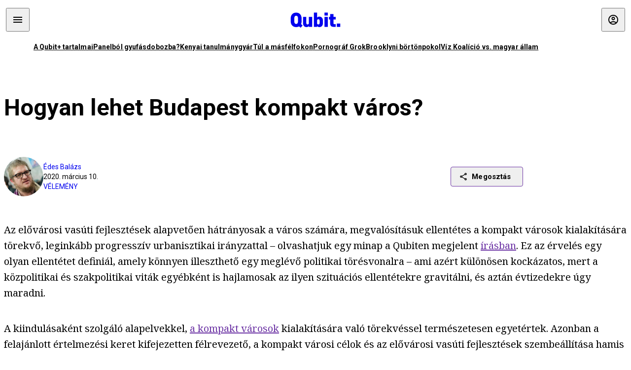

--- FILE ---
content_type: text/html; charset=utf-8
request_url: https://qubit.hu/2020/03/10/hogyan-lehet-budapest-kompakt-varos
body_size: 20491
content:
<!DOCTYPE html><html lang="hu"><head>
    <meta charset="utf-8">
    
    
    <meta name="viewport" content="width=device-width, initial-scale=1">

    <meta name="qubit/config/environment" content="%7B%22modulePrefix%22%3A%22qubit%22%2C%22environment%22%3A%22production%22%2C%22rootURL%22%3A%22%2F%22%2C%22locationType%22%3A%22history%22%2C%22EmberENV%22%3A%7B%22EXTEND_PROTOTYPES%22%3Afalse%2C%22FEATURES%22%3A%7B%7D%2C%22_APPLICATION_TEMPLATE_WRAPPER%22%3Afalse%2C%22_DEFAULT_ASYNC_OBSERVERS%22%3Atrue%2C%22_JQUERY_INTEGRATION%22%3Afalse%2C%22_NO_IMPLICIT_ROUTE_MODEL%22%3Atrue%2C%22_TEMPLATE_ONLY_GLIMMER_COMPONENTS%22%3Atrue%7D%2C%22APP%22%3A%7B%22name%22%3A%22qubit%22%2C%22version%22%3A%220.0.0%2B486d6298%22%7D%2C%22fastboot%22%3A%7B%22hostWhitelist%22%3A%5B%22qubit.hu%22%5D%7D%2C%22metricsAdapters%22%3A%5B%7B%22name%22%3A%22GoogleTagManager%22%2C%22environments%22%3A%5B%22production%22%5D%2C%22config%22%3A%7B%22id%22%3A%22GTM-TCFFBPJ%22%7D%7D%2C%7B%22name%22%3A%22Remp%22%2C%22environments%22%3A%5B%22production%22%5D%2C%22config%22%3A%7B%22scriptUrl%22%3A%22https%3A%2F%2Fcdn.pmd.444.hu%2Fassets%2Flib%2Fjs%2Fheartbeat.js%22%2C%22host%22%3A%22https%3A%2F%2Fheartbeat.pmd.444.hu%22%2C%22token%22%3A%2250e0c0c8-69c6-43ed-a56e-115950f3439a%22%7D%7D%5D%2C%22ENGINES%22%3A%5B%7B%22name%22%3A%22author--author%22%2C%22type%22%3A%22author%22%2C%22config%22%3A%7B%22buckets%22%3A%5B%22qubit%22%5D%7D%7D%2C%7B%22name%22%3A%22kereses--search%22%2C%22type%22%3A%22search%22%2C%22config%22%3A%7B%22buckets%22%3A%5B%22qubit%22%5D%7D%7D%2C%7B%22name%22%3A%22--reader%22%2C%22type%22%3A%22reader%22%2C%22config%22%3A%7B%22buckets%22%3A%5B%22qubit%22%5D%7D%7D%5D%7D">
<!-- EMBER_CLI_FASTBOOT_TITLE -->      <meta name="ember-head-start" content>
      
      <meta name="author" content="Édes Balázs">

        <meta name="keywords" content="vélemény,közlekedés,elővárosi vasút,agglomeráció,kompakt város,vita,dugó,gazdaság,városfejlesztés,pest megye">
        <meta name="news_keywords" content="vélemény,közlekedés,elővárosi vasút,agglomeráció,kompakt város,vita,dugó,gazdaság,városfejlesztés,pest megye">
        <meta itemprop="keywords" content="vélemény,közlekedés,elővárosi vasút,agglomeráció,kompakt város,vita,dugó,gazdaság,városfejlesztés,pest megye">

    <meta name="twitter:card" content="summary_large_image">

        <link rel="canonical" href="https://qubit.hu/2020/03/10/hogyan-lehet-budapest-kompakt-varos">
        <meta property="og:url" content="https://qubit.hu/2020/03/10/hogyan-lehet-budapest-kompakt-varos">
        <meta property="twitter:url" content="https://qubit.hu/2020/03/10/hogyan-lehet-budapest-kompakt-varos">

      <meta property="og:site_name" content="Qubit">

    <meta property="og:type" content="article">
    <meta property="og:locale" content="hu">

        <title>Hogyan lehet Budapest kompakt város?</title>
        <meta name="title" content="Hogyan lehet Budapest kompakt város?">
        <meta property="og:title" content="Hogyan lehet Budapest kompakt város?">
        <meta name="twitter:title" content="Hogyan lehet Budapest kompakt város?">

        <meta name="description" content="A kompakt városi célok és az elővárosi vasúti fejlesztések szembeállítása hamis dilemma. A városnak sokkal kevesebb kárt okoz egy agglomerációs település, ahonnan vasúton ingáznak Budapestre dolgozni, mint egy olyan lakónegyed, ami a Hungária körút vonalában van ugyan, de onnan mindenki autóval jár néhány kilométeres távokra nap mint nap.">
        <meta property="og:description" content="A kompakt városi célok és az elővárosi vasúti fejlesztések szembeállítása hamis dilemma. A városnak sokkal kevesebb kárt okoz egy agglomerációs település, ahonnan vasúton ingáznak Budapestre dolgozni, mint egy olyan lakónegyed, ami a Hungária körút vonalában van ugyan, de onnan mindenki autóval jár néhány kilométeres távokra nap mint nap.">
        <meta name="twitter:description" content="A kompakt városi célok és az elővárosi vasúti fejlesztések szembeállítása hamis dilemma. A városnak sokkal kevesebb kárt okoz egy agglomerációs település, ahonnan vasúton ingáznak Budapestre dolgozni, mint egy olyan lakónegyed, ami a Hungária körút vonalában van ugyan, de onnan mindenki autóval jár néhány kilométeres távokra nap mint nap.">

        <meta property="og:image" content="https://assets.4cdn.hu/kraken/7B2cF9IfS8cz1E2qus-lg.jpeg">
        <meta name="twitter:image" content="https://assets.4cdn.hu/kraken/7B2cF9IfS8cz1E2qus-lg.jpeg">

      <meta name="robots" content="max-image-preview:large">

      <script type="application/ld+json">[{"@context":"https://schema.org","@type":"NewsArticle","mainEntityOfPage":"https://qubit.hu/2020/03/10/hogyan-lehet-budapest-kompakt-varos","headline":"Hogyan lehet Budapest kompakt város?","description":"A kompakt városi célok és az elővárosi vasúti fejlesztések szembeállítása hamis dilemma. A városnak sokkal kevesebb kárt okoz egy agglomerációs település, ahonnan vasúton ingáznak Budapestre dolgozni, mint egy olyan lakónegyed, ami a Hungária körút vonalában van ugyan, de onnan mindenki autóval jár néhány kilométeres távokra nap mint nap.","datePublished":"2021-08-03T18:15:58+02:00","dateModified":"2024-10-02T02:20:42+02:00","author":[{"@type":"Person","name":"Édes Balázs","image":"https://assets.4cdn.hu/kraken/7QPkyHex2Lsw7A7Js-xxs.png?width=96&amp;height=96&amp;fit=crop"}],"image":"https://assets.4cdn.hu/kraken/7B2cF9IfS8cz1E2qus.jpeg","publisher":{"@type":"Organization","name":"Qubit","logo":"https://cdn.qubitr.cloud/assets/appicon-180.0604bcdfc6b1be9dd943.png"}},{"@context":"https://schema.org","@type":"BreadcrumbList","itemListElement":[{"@type":"ListItem","position":1,"name":"Qubit","item":"https://qubit.hu"},{"@type":"ListItem","position":2,"name":"vélemény","item":"https://qubit.hu/category/velemeny"},{"@type":"ListItem","position":3,"name":"Hogyan lehet Budapest kompakt város?"}]}]</script>

      <meta property="article:published_time" content="2020-03-10T09:11:45+01:00">

<!---->
<!---->
<!---->
      <link rel="icon" href="https://cdn.qubitr.cloud/assets/favicon.941c41679e944dc21ec5.svg" type="image/svg+xml">

      <link rel="apple-touch-icon" href="https://cdn.qubitr.cloud/assets/appicon-180.0604bcdfc6b1be9dd943.png">

      <link rel="manifest" href="/manifest.ea1be1bf620fefe3446f.webmanifest" crossorigin="use-credentials">
  
      <meta name="ember-head-end" content>

<meta name="author/config/environment" content="%7B%22modulePrefix%22%3A%22author%22%2C%22environment%22%3A%22production%22%7D">
<link rel="preconnect" href="https://www.googletagmanager.com">
<meta name="reader/config/environment" content="%7B%22modulePrefix%22%3A%22reader%22%2C%22environment%22%3A%22production%22%7D">
<meta name="search/config/environment" content="%7B%22modulePrefix%22%3A%22search%22%2C%22environment%22%3A%22production%22%7D">

    
    


    <meta name="qubit/config/asset-manifest" content="%GENERATED_ASSET_MANIFEST%">
  
<link href="https://cdn.qubitr.cloud/assets/chunk.854c7125009e649b0b9e.css" rel="stylesheet">
<link href="https://cdn.qubitr.cloud/assets/chunk.f65680bfc082e5d8b534.css" rel="stylesheet"></head>
  <body>
    <script type="x/boundary" id="fastboot-body-start"></script>













  <div class="pdvp3x1 mno1hz0 _6lpnrc0 _1td35270 j1lo7h0 yxqj9c0 b2lkpx0 _9n4fd60 _16fti8f0 _1ckyqtu0 _1meo7bg0 _46z0ba0 nif08r0 jc5csr1 _8b6bxc9 _1dy6oyqid _15v9r4j0">
    
  
      
  

  
      

        
        
        
        
        
        

        
        
        
      
      
      
      
      
      
      
      
      
      
      <!---->

<!----><!---->
      
      
<!---->
  
  
  <div class="wsxqsd0 _1chu0ywg p4kpu33i p4kpu38y">
    
    
    
    <div id="ap-qubit-site-header-top" class="ehcymf0 "></div>
  

    
    
  <div></div>


    <header class="_17mn3jz4 _17mn3jz2 ta3a4cqu ta3a4cv4 _1chu0ywm _1chu0yw16 _1chu0ywg ta3a4cym ta3a4c1gp p4kpu31k p4kpu38y _1adv1h53 _1adv1h5h _8b6bx4h _1dy6oyqal">
<!---->
      <span class="_17mn3jz7 ta3a4cr8 ta3a4cvi _1dy6oyq17 _1chu0yw12">
        
        
    <a href="/" class="uwwrama uwwramg ta3a4c1fx _1chu0ywf" rel="noopener">
          
  <svg xmlns="http://www.w3.org/2000/svg" viewBox="0 0 115 44" style="height: inherit;">
    <use href="/assets/logo-qubit.svg#logo" fill="currentColor"></use>
  </svg>

        </a>
  
      
      </span>

      <div class="_1chu0ywh p4kpu30 p4kpu377 _1dy6oyqb5">
        
        <div class="_1chu0ywg p4kpu31k">
          
    <div id="ap-qubit-header-001" class="ehcymf0 "></div>
  
          
    <div id="ap-qubit-header-002" class="ehcymf0 "></div>
  
          
    <div id="ap-qubit-header-003" class="ehcymf0 "></div>
  
          
    <div id="ap-qubit-header-004" class="ehcymf0 "></div>
  
        </div>
<!---->      
<!---->      </div>
    </header>
  

<!---->  

    
  <div class="_1chu0ywg ta3a4cym ta3a4c1de _8b6bx8d">
  </div>


    
  
    
  <div class="_1chu0ywg p4kpu31k p4kpu33i 0px ta3a4cym p4kpu31k">
    
      
  <div class="_1chu0ywg p4kpu31y p4kpu33w 0px ol80paa _1qa2sie0 _1chu0yws _1chu0ywx ta3a4cio ta3a4cmy ta3a4crt ta3a4cw3 _1chu0ywg p4kpu34a p4kpu3d1">
    
          
    <a href="https://qubit.hu/qplusz" class="uwwrama _1qa2sie2 _1dy6oyq4x _1dy6oyq1l _1dy6oyq5v" rel="noopener">
            A Qubit+ tartalmai
          </a>
  
          
    <a href="https://qubit.hu/2026/01/15/cseberbol-vederbe-panelbol-gyufasdobozba" class="uwwrama _1qa2sie2 _1dy6oyq4x _1dy6oyq1l _1dy6oyq5v" rel="noopener">
            Panelból gyufásdobozba?
          </a>
  
          
    <a href="https://qubit.hu/2026/01/12/milliardos-iparag-epult-arra-hogy-a-nyugati-egyetemistak-keptelenek-dolgozatot-irni" class="uwwrama _1qa2sie2 _1dy6oyq4x _1dy6oyq1l _1dy6oyq5v" rel="noopener">
            Kenyai tanulmánygyár
          </a>
  
          
    <a href="https://qubit.hu/2026/01/14/harom-rekordmeleg-ev-utan-elkerulhetetlenne-valt-a-15-fokos-klimacel-tullepese" class="uwwrama _1qa2sie2 _1dy6oyq4x _1dy6oyq1l _1dy6oyq5v" rel="noopener">
            Túl a másfélfokon
          </a>
  
          
    <a href="https://qubit.hu/2026/01/13/a-pornograf-deep-fake-ek-miatt-ket-orszagban-is-betiltottak-elon-musk-chatbotjat-a-grokot" class="uwwrama _1qa2sie2 _1dy6oyq4x _1dy6oyq1l _1dy6oyq5v" rel="noopener">
            Pornográf Grok
          </a>
  
          
    <a href="https://qubit.hu/2026/01/15/foldi-pokol-a-new-york-i-borton-ahol-nicolas-maduro-varja-a-targyalasat" class="uwwrama _1qa2sie2 _1dy6oyq4x _1dy6oyq1l _1dy6oyq5v" rel="noopener">
            Brooklyni börtönpokol
          </a>
  
          
    <a href="https://qubit.hu/2026/01/09/az-allam-nem-hajlando-kiadni-a-magyarorszagi-vizvezetek-halozat-allapotarol-szolo-adatokat-a-civilek-perre-mentek" class="uwwrama _1qa2sie2 _1dy6oyq4x _1dy6oyq1l _1dy6oyq5v" rel="noopener">
            Víz Koalíció vs. magyar állam
          </a>
  
      
  </div>

    
  </div>

  


    
  <div class="_1chu0ywg ta3a4cym ta3a4c1de _8b6bx8d">
  </div>


    <div class="ta3a4cjn ta3a4cnx p4kpu35g">
      
    <article>
      
  <div class="_2tnqk35 _1chu0ywh p4kpu3e p4kpu3hp">
    
        
    <div id="ap-page-header" class="ehcymf0  slotHeader"></div>
  

        <h1 class="_1dy6oyqm _1dy6oyq9 _1chu0yw9 _2tnqk3f">
<!---->          Hogyan lehet Budapest kompakt város?
        </h1>

        <div class="_1chu0yw9 _2tnqk3d p4kpu3df p4kpu3hp _1chu0ywg p4kpu34h p4kpu31k">
          <div class="_1k2zpzi2 p4kpu3cg p4kpu3gq _1chu0ywg p4kpu33w p4kpu34h p4kpu31k _1dy6oyq2k">
            <div class="_1chu0ywg">
                
    <div class="_1wsp8zg4 _1chu0ywu _1chu0ywz _1chu0ywk _8b6bx51 _1dy6oyqb5 _1wsp8zg2 _1k2zpzi4" style="--_1wsp8zg0:64" title="Édes Balázs">
        <img class="ta3a4cym ta3a4c1d7 _1chu0ywo" src="https://assets.4cdn.hu/kraken/7QPkyHex2Lsw7A7Js-xxs.png?width=96&amp;height=96&amp;fit=crop" alt loading="lazy">
    </div>
  
            </div>

            <div>
              <div class="_1chu0ywg p4kpu34h p4kpu3c2">
                  <span class="_1chu0ywk">
                    <a href="/author/edesb" class="_1dy6oyq5b _1dy6oyq5o">Édes Balázs</a>
                    <!---->
                  </span>
              </div>

              <div class="_1k2zpzi9">
                2020. március 10.
              </div>

                <a href="/category/velemeny" class="_1dy6oyq5b _1dy6oyq5o _1dy6oyq4k">vélemény</a>
            </div>
          </div>

          
    <div class="_1k2zpzia p4kpu3cn p4kpu3gx _1chu0ywg p4kpu35g p4kpu38y">
      
    
    
    <div class="_1n6u2803 _1chu0ywe">
      
      
      
  <div class="_1n6u2804 _1chu0ywk">
        
      <button id="ember4" class="ember-view _1oiqrbrt p4kpu3c9 p4kpu3gj _1chu0yw6 _1chu0ywl ta3a4c1fq p4kpu377 p4kpu31k p4kpu37z _1dy6oyq4x uwwrama _1dy6oyq1s _1oiqrbr0 uwwram3 uwwramj _18ssces1 _18ssces5 _18ssces15 _18ssces7n _18sscesh3 _1dy6oyq5v _1dy6oyqam _1dy6oyqk2 diq4x0 _1oiqrbr6 _7oso933 _1chu0yw14 ta3a4crf ta3a4cw3" type="button">
          
    <span class="_15pnudm3 _1chu0ywj _1dy6oyq4j _1dy6oyq4x" style="--_15pnudm0:18;--_15pnudm2:0" data-icon="share">
    </span>
  

        
          Megosztás
        
      </button>
  
      </div>

      <!---->
    
      
  <div class="_1n6u2805 _1chu0yw12 _1n6u2806 _1n6u2808 _1n6u280a" popover>
        
      <!---->
      
  <ul class="_25g4rm4 ta3a4cia ta3a4cmk _1chu0ywh p4kpu37l _1chu0ywu _8b6bx65 diq4xa _25g4rm2">
    
          
    <li class="_25g4rm5 ta3a4cr8 ta3a4cvi _1chu0ywh p4kpu35n p4kpu377 ta3a4c1g4 p4kpu31k uwwrama _1dy6oyq1s _1dy6oyqal _1dy6oyqam _1dy6oyqk2 _25g4rm7 _7oso933 _1chu0yw14 uwwram3 uwwramj" role="button">
        
    <span class="_15pnudm3 _1chu0ywj _1dy6oyq4j _1dy6oyq4x ta3a4cee _1dy6oyqb5" style="--_15pnudm0:24;--_15pnudm2:0" data-icon="content_copy">
    </span>
  

      <span class="_25g4rmd _1chu0ywu _1dy6oyq4x">
        
            Link másolása
          
      </span>

<!---->    </li>
  
          
    <li class="_25g4rm5 ta3a4cr8 ta3a4cvi _1chu0ywh p4kpu35n p4kpu377 ta3a4c1g4 p4kpu31k uwwrama _1dy6oyq1s _1dy6oyqal _1dy6oyqam _1dy6oyqk2 _25g4rm7 _7oso933 _1chu0yw14 uwwram3 uwwramj" role="button">
        
    <span class="_15pnudm3 _1chu0ywj _1dy6oyq4j _1dy6oyq4x ta3a4cee _1dy6oyqb5" style="--_15pnudm0:24;--_15pnudm2:0" data-icon="logo_facebook">
    </span>
  

      <span class="_25g4rmd _1chu0ywu _1dy6oyq4x">
        
            Facebook
          
      </span>

<!---->    </li>
  
          
    <li class="_25g4rm5 ta3a4cr8 ta3a4cvi _1chu0ywh p4kpu35n p4kpu377 ta3a4c1g4 p4kpu31k uwwrama _1dy6oyq1s _1dy6oyqal _1dy6oyqam _1dy6oyqk2 _25g4rm7 _7oso933 _1chu0yw14 uwwram3 uwwramj" role="button">
        
    <span class="_15pnudm3 _1chu0ywj _1dy6oyq4j _1dy6oyq4x ta3a4cee _1dy6oyqb5" style="--_15pnudm0:24;--_15pnudm2:0" data-icon="logo_x">
    </span>
  

      <span class="_25g4rmd _1chu0ywu _1dy6oyq4x">
        
            X (Twitter)
          
      </span>

<!---->    </li>
  
          
    <li class="_25g4rm5 ta3a4cr8 ta3a4cvi _1chu0ywh p4kpu35n p4kpu377 ta3a4c1g4 p4kpu31k uwwrama _1dy6oyq1s _1dy6oyqal _1dy6oyqam _1dy6oyqk2 _25g4rm7 _7oso933 _1chu0yw14 uwwram3 uwwramj" role="button">
        
    <span class="_15pnudm3 _1chu0ywj _1dy6oyq4j _1dy6oyq4x ta3a4cee _1dy6oyqb5" style="--_15pnudm0:24;--_15pnudm2:0" data-icon="logo_tumblr">
    </span>
  

      <span class="_25g4rmd _1chu0ywu _1dy6oyq4x">
        
            Tumblr
          
      </span>

<!---->    </li>
  
          
    <li class="_25g4rm5 ta3a4cr8 ta3a4cvi _1chu0ywh p4kpu35n p4kpu377 ta3a4c1g4 p4kpu31k uwwrama _1dy6oyq1s _1dy6oyqal _1dy6oyqam _1dy6oyqk2 _25g4rm7 _7oso933 _1chu0yw14 uwwram3 uwwramj" role="button">
        
    <span class="_15pnudm3 _1chu0ywj _1dy6oyq4j _1dy6oyq4x ta3a4cee _1dy6oyqb5" style="--_15pnudm0:24;--_15pnudm2:0" data-icon="logo_linkedin">
    </span>
  

      <span class="_25g4rmd _1chu0ywu _1dy6oyq4x">
        
            LinkedIn
          
      </span>

<!---->    </li>
  
      
  </ul>

    
      </div>

    
    </div>
  
  

<!---->    </div>
  
        </div>

        
  <div class="_2tnqk35 _1chu0ywh p4kpu3e slotArticle _1chu0yw9 _2tnqk3h">
    
          
    <div id="ap-qubit-article-top-001" class="ehcymf0  _1chu0yw9 _2tnqk3d"></div>
  

          
      
  <p class=" _1k2zpzic _1chu0yw9 _2tnqk3d _4ki5rp0 _4ki5rp1">
    Az elővárosi vasúti fejlesztések alapvetően hátrányosak a város számára, megvalósításuk ellentétes a kompakt városok kialakítására törekvő, leginkább progresszív urbanisztikai irányzattal – olvashatjuk egy minap a Qubiten megjelent <a href="https://qubit.hu/2020/03/02/kompakt-varos-legyen-budapest-vagy-inkabb-a-vasuti-agglomeraciot-eroltessuk" >írásban</a>. Ez az érvelés egy olyan ellentétet definiál, amely könnyen illeszthető egy meglévő politikai törésvonalra – ami azért különösen kockázatos, mert a közpolitikai és szakpolitikai viták egyébként is hajlamosak az ilyen szituációs ellentétekre gravitálni, és aztán évtizedekre úgy maradni.<br />
  </p>

      
  <p class=" _1k2zpzic _1chu0yw9 _2tnqk3d _4ki5rp0 _4ki5rp1">
    A kiindulásaként szolgáló alapelvekkel, <a href="https://en.wikipedia.org/wiki/Compact_city" target="_blank" >a kompakt városok</a> kialakítására való törekvéssel természetesen egyetértek. Azonban a felajánlott értelmezési keret kifejezetten félrevezető, a kompakt városi célok és az elővárosi vasúti fejlesztések szembeállítása hamis dilemma, az érvelés nem veszi figyelembe kellő súllyal a körülményeket és a realitásokat, a levont következtetés pedig alapvetően téves.
  </p>

      
  <h2 class=" _1k2zpzic _1chu0yw9 _2tnqk3d _4ki5rp4">
    Az urbanisztikai gondolkodás csapdái
  </h2>

      
  <p class=" _1k2zpzic _1chu0yw9 _2tnqk3d _4ki5rp0 _4ki5rp1">
    Az urbanisztikai problémák más, kifejezetten bonyolult szakpolitikai területekhez képest is extrém komplexnek mondhatók, ha arra gondolunk, hány, egymást nehezen megértő szakma közös gondolkodását igényelnék. Talán ezek a sokdimenziós helyzetek okozzák, hogy az urbanisztikai témák kifejezetten vonzzák a magas fokú absztrakciót, a modellekben való gondolkozást és ezzel együtt az elszabaduló mémeket, szóhasználati és koncepcionális divatokat. Az ilyen divatok szépsége, hogy a mélyben húzódó tartalom fontosságától függetlenül különféle eufemizmusokkal az ég világon mindenre ráaggatják ezeket a jelzőket (így lesz a műbőr vegán bőr, a viacolor főtér fenntartható akciófejlesztés stb.), míg aztán teljesen ki nem égnek.
  </p>

      
  <div class=" _1k2zpzic _1chu0yw9 _2tnqk3d _4ki5rp0 _4ki5rp1">
      
  </div>

      
  <p class=" _1k2zpzic _1chu0yw9 _2tnqk3d _4ki5rp0 _4ki5rp1">
    A városok szétterülésének megállítása, a kompakt városok gondolata is egyre közelít ehhez a veszélyes státuszhoz. Ilyenkor különösen fontos nagy gondossággal eljárni az értelmezésben, és kellően visszafogottnak lenni a következtetések levonásában. A városok kaotikus problémáinak megértéséhez és kezeléséhez nagy szükségünk van sorvezetőként szolgáló elméleti keretre, polarizáló koncepciókra és dogmákra viszont egyáltalán nincs.
  </p>

      
  <p class=" _1k2zpzic _1chu0yw9 _2tnqk3d _4ki5rp0 _4ki5rp1">
    Nem gondolom, hogy az elővárosi vasútfejlesztés általában, elméleti szinten a kompakt városok kialakulása ellen hatna, és különösen nem, hogy a ma Budapestjén az s-bahn-fejlesztési tervek megvalósulása a város szétterülését segítené elő. Véleményem szerint hamis az a dilemma, ami a kompakt várost a „vasúti agglomerációval” állítja szembe, és kifejezetten káros lenne, ha az előbbi ideára hivatkozva akadályoznánk az utóbbit. A hibát jelen esetben az elméleti keret önkényes értelmezése, a téves premisszák, a kiinduló helyzet és a társadalmi környezet nem kellő figyelembe vétele okozza.
  </p>

      
  <h2 class=" _1k2zpzic _1chu0yw9 _2tnqk3d _4ki5rp4">
    Ezen a hídon már rég átkeltünk
  </h2>

      
  <p class=" _1k2zpzic _1chu0yw9 _2tnqk3d _4ki5rp0 _4ki5rp1">
    A szétterülés szempontjából a kiinduló helyzet Budapesten kifejezetten tragikus: a kiköltözés több hullámban lezajlott folyamata mára kész tény (bár korántsem ért véget, a helyzet tovább rontható). A rendszerváltás pillanatában veszélyes mix alakult ki: bár enyhült, de meghatározó tényező volt a lakáshiány, a szabályozás ereje és felkészültsége helyi és regionális szinten is romlott, a felpörgő önkormányzatiság keretei között a települések lehetőségei bővültek, a tervezésért és koordinációért, stratégiáért felelős szintek a kialakuló káoszban sokszor a túlélésért küzdöttek, a politikai közbeszéd pedig egyre inkább szimbolikus ügyekre fókuszált. A szocializmus örökségeként a nyugati szintekhez képest jelentősen kevesebb autó járt az utakon ekkor, így a hiányos infrastruktúra ellenére nem csoda, hogy tömegek gondolták úgy, elég volt a büdös és koszos, rossz állapotú épületekkel teli belvárosból, társasházak nyomasztó közösségi kényszere után végre elérhető a saját otthon és a kis kert álma. Igaz, hogy a város szélén nincs telefon, és földúton kell járni, nincsenek elérhető szolgáltatások, de autóval a nagyobb távolságok is áthidalhatók. Az agglomerációs önkormányzatok számos előnyhöz jutottak közben, és minden szereplő elfogadta, hogy az új alvóvárosokban a tömegközlekedés teljesen hiányzik, vagy használhatatlan éppúgy, ahogy a jó életminőséghez szükséges egyéb szolgáltatások sem állnak rendelkezésre.
  </p>

      
  <p class=" _1k2zpzic _1chu0yw9 _2tnqk3d _4ki5rp0 _4ki5rp1">
    Így történt, hogy a város népessége a rendszerváltáskor még meghaladta a kétmillió főt, de a 2011-es népszámlálás már csak alig több mint 1,7 millió lakost talált, miközben az emberek vidékről és a határon túlról továbbra is áramlottak a régióba, Pest megye népessége több mint negyedmillió fővel nőtt ebben az időben. A kiköltözők nagy része továbbra is Budapesten vagy más agglomerációs településen dolgozik, a 2011-es népszámlálás adatai szerint a Pest megyében élők 62 százaléka járt más településre dolgozni. Ekkor az összes Pest megyei foglalkoztatott 61 százaléka minden nap autóval ingázott, míg a fővárosban 37 százalék volt a nap mint nap autózók aránya. 
  </p>

      
  <p class=" _1k2zpzic _1chu0yw9 _2tnqk3d _4ki5rp0 _4ki5rp1">
    A főváros életminőségét drasztikusan rontja a túlzott autóforgalom, a rossz levegő mellett a túlzott közúti kapacitások és a zaj elveszik a helyet a jobb minőségű közösségi és kereskedelmi funkcióktól, az emberek ki vannak szorítva az utcákról. A szelíd, a környezetet és az itt élőket nem terhelő közlekedési módok még mindig nem kapnak kellő prioritást. A rendkívül káros városi autózás igen jelentős részét éppen a városból kiköltözött tömegek okozzák: a kiköltözés nemcsak a belső területek leértékelésén, kiürülésén keresztül károsítja a városokat, de az autós visszaingázással tovább rontja a helyzetet. 
  </p>

      
    <figure class="aupy7p0 _1chu0ywu _1chu0ywz ta3a4c8k ta3a4ccu _1chu0yw6 ta3a4c18c _1dy6oyq4e  _1k2zpzic _1chu0yw9 _2tnqk3d _1chu0yw9 _2tnqk3f _4ki5rp0 _4ki5rp1">
      
    <a href="https://assets.4cdn.hu/kraken/7B2cF9IfS8cz1E2qus.jpeg" class="uwwrama _1chu0ywg _8b6bx65" rel="nofollow">
        
    <img loading="lazy" src="https://assets.4cdn.hu/kraken/7B2cF9IfS8cz1E2qus.jpeg" srcset="https://assets.4cdn.hu/kraken/7B2cF9IfS8cz1E2qus-xxs.jpeg 96w, https://assets.4cdn.hu/kraken/7B2cF9IfS8cz1E2qus-xs.jpeg 360w, https://assets.4cdn.hu/kraken/7B2cF9IfS8cz1E2qus-sm.jpeg 640w, https://assets.4cdn.hu/kraken/7B2cF9IfS8cz1E2qus-md.jpeg 768w, https://assets.4cdn.hu/kraken/7B2cF9IfS8cz1E2qus-lg.jpeg 1366w, https://assets.4cdn.hu/kraken/7B2cF9IfS8cz1E2qus-xl.jpeg 1920w, https://assets.4cdn.hu/kraken/7B2cF9IfS8cz1E2qus-xxl.jpeg 2560w" sizes="auto" class="wwed4q2 _1chu0ywo ta3a4c1ct aupy7p4 ta3a4c1ct ta3a4cy8" width="4714" height="3280" style="--wwed4q0:4714px 3280px" alt>
  
      </a>
  

        <figcaption class="aupy7p6 ta3a4c1d _1dy6oyqb5">
<!---->            <div class="aupy7p8 _1dy6oyq2r">
              Fotó:
                Bruzák Noémi/MTI/MTVA
            </div>
        </figcaption>
    </figure>

      
  <p class=" _1k2zpzic _1chu0yw9 _2tnqk3d _4ki5rp0 _4ki5rp1">
    Témánk szempontjából itt a legfontosabb, hogy ez a helyzet már kialakult. Nem most döntünk arról, hogy kompakt legyen, vagy szétterült, Budapest négy évtized alatt meglehetősen szétfolyt, a kérdés eldőlt. A rémálmaim észak-amerikai alvóvárosára emlékeztető településszörnyek (csodálatos példa: Érd) nem fognak meg nem történtté válni, a házak megépültek, emberek élnek bennük. Nem fogja ezeket az épületeket senki lebontani egy új közlekedéspolitika miatt. Tehetünk azért, és tennünk kell érte, hogy ne alakuljanak ki újabb és újabb földutas lakókörzetek a kukoricaföldek helyén, de a már meglévő tömeges jelenség nem fog felszívódni.
  </p>

      
  <h2 class=" _1k2zpzic _1chu0yw9 _2tnqk3d _4ki5rp4">
    A decentralizáció és a kompakt városok értelmezése
  </h2>

      
  <p class=" _1k2zpzic _1chu0yw9 _2tnqk3d _4ki5rp0 _4ki5rp1">
    A kompakt városok elve több módon is értelmezhető. Biztos, hogy Budapest az egyetlen város, amelynek épp a városhatárnál van vége? A kompaktság sokkal inkább fraktálként értelmezendő univerzális elv, tehát nem Budapestre mint közigazgatási egységre vonatkozik. A kerületek, azon beül az egyes negyedek mind, mind önálló kompakt városok, ahogy az agglomeráció települései is. A túlméretes falvakból nőtt alvóvárosok magukban is célpontjai a kompakt víziónak, ahol valódi, élő központjai alakulhatnak ki. Sőt, talán sokkal inkább rászorulnak a kompakt elveknek megfelelő településfejlesztésre. Itt is igaz, hogy minél több helyben elérhető szolgáltatásra és jó közlekedési lehetőségekre van szükség, hiszen ebben a méretben különösen indokolatlan az autózás mai, elsöprő fölénye a közlekedésben. Hiába jár tízpercenként az s-bahn a belváros felé, akkor sem fognak tömegek Budapestre jönni Érdről, ha a város körzeteiben 5 percen belül kiváló minőségű szolgáltatások állnak rendelkezésre.
  </p>

      
  <p class=" _1k2zpzic _1chu0yw9 _2tnqk3d _4ki5rp0 _4ki5rp1">
    Sőt, a kiváló vasúti kapcsolat valójában ugyanolyan helyi szolgáltatás, mint egy jó pékség vagy egy iskola: paradox módon nemcsak az ingázást, de a fenntartható helyi életmódot is támogatja, ha mellette a kép többi darabja sem hiányzik. Amíg ezek a helyi szolgáltatások hiányoznak, az ideális agglomerációs infrastruktúra képlete marad a régi: egy földútkedvelő SUV és egy közeli autópálya-csomópont.
  </p>

      
  <p class=" _1k2zpzic _1chu0yw9 _2tnqk3d _4ki5rp0 _4ki5rp1">
    Okozhatja-e az s-bahn-koncepció megvalósulása a város további szétterülését? Természetesen elképzelhető ilyen helyzet. Ha azonban a fejlesztésekkel együtt az ehhez elengedhetetlenül szükséges, autózást visszaszorító beavatkozások is megtörténnek (a behajtási díj, a parkolás költségeinek emelése, a közúti kapacitások csökkentése stb.), a ma rossz életminőségű belvárosok gyorsan felértékelődnének, és a kiköltözési trendet inkább egy visszaáramlás váltaná fel. Hiszen ma egy önerősítő folyamat zajlik: éppen az autós ingázás az egyik fő oka a kiköltözési trendnek.
  </p>

      
  <h2 class=" _1k2zpzic _1chu0yw9 _2tnqk3d _4ki5rp4">
    A komplexitás és kulturális háttér
  </h2>

      
  <p class=" _1k2zpzic _1chu0yw9 _2tnqk3d _4ki5rp0 _4ki5rp1">
    Hiába közlekedési fókuszú a felvetés, a kiköltözési folyamatot nem egy tényező generálja, nem a közlekedés a meghatározó. Ne felejtsük el, aki csak egy hetet is eltölt az elővárosi autózás nyomorúságos mindennapjainak világában, az pontosan tudja, hogy megfelelő tömegközlekedési kapcsolat híján kiköltözni nem annyira fényes ötlet. Nehezen kutatható téma ez, hiszen aki egyszer meghozott egy ilyen döntést, annál már nehéz lekapargatni a kognitív disszonancia redukciójának vastag kérgét, és megtudni, valójában mit is érez 5-10 dugóban töltött év után. Az emberek nem a jó közlekedés miatt, sokkal inkább a közlekedési viszonyok ellenére költöznek az agglomerációba.
  </p>

      
  <p class=" _1k2zpzic _1chu0yw9 _2tnqk3d _4ki5rp0 _4ki5rp1">
    A szétterülés problémája kapcsán sokkal nagyobb figyelemnek kellene hárulnia a nem közlekedési jellemzőkre: a félelmetesen elszálló lakás- és albérletárakra, a helyi szolgáltatások színvonalára, a helyi közösségek megtartó erejének erősítésére. Miközben mindenki azon röhög, mennyire szánalmas fórumok a társasházi lakógyűlések, miért hagyjuk ezzel magára az embereket? Mi lenne, ha azért tennénk, hogy jobban működjenek? Valamiért mindenki inkább vitatkozik szívesen hidakról és alagutakról, pedig a városok életminősége sokkal finomabb dolgokon múlik.
  </p>

      
  <p class=" _1k2zpzic _1chu0yw9 _2tnqk3d _4ki5rp0 _4ki5rp1">
    Gyakran elfelejtjük, hogy a fenti témák nagy része mélyen a kulturális beidegződés által vezérelt. A Kádár-kor ma is félelmetes értékben határozza meg a helyzetünket, és itt most nem a hetvenes évek valóban szörnyű közlekedési víziójára gondolok a belvárosi autópályákkal, felüljárókkal és az embereket föld alá kényszerítő aluljárókkal. Hanem például arra, hogy elképesztően perverz mértékben vonzódunk a saját gépjármű tulajdonlásához, akkor is, ha egyáltalán nem éri meg, és valójában nincs is szükségünk rá. Hogy mindenáron akarunk egy saját házat, ami csak a miénk, és lehetőleg szomszédok nélkül akarjuk. Valójában transzgenerációs traumákat hordozunk, hiszen miért is kell nekem autót vásárolnom csak azért, mert a nagyapám 10 évet várt egy Trabantra? Ennek valójában egyáltalán nincs értelme. Hasonlóképpen működik a saját tulajdonú ingatlanokhoz való ragaszkodás, a lakhatási rugalmatlanság (egy igazi magyar akkor sem költözik át Tétényből Újpestre, ha az utóbbi környék egyébként tetszik neki, és 30 éve jár oda naponta több órát ingázva).
  </p>

      
  <p class=" _1k2zpzic _1chu0yw9 _2tnqk3d _4ki5rp0 _4ki5rp1">
    A kultúra ráadásul általánosan is meghatározza, melyik megoldás mit okozhat. A kiköltözés alternatívájaként megjelenő barnamezős fejlesztések valóban pozitívak, de ha úgy valósulnak meg, ahogy ez az elmúlt évtizedekben is jellemző volt, akkor maguk is csak az autózás ösztönzése irányába hatnak. Ma Budapesten belül is sok rosszul működő, funkcióhiányos központ és sok magára hagyott lakónegyed van: a város a saját határain belül is szétterül. A barnamezős fejlesztések gyakran ugyanúgy komplex helyi, közeli funkciók és megfelelő közlekedés nélkül valósulnak meg, mint az agglomeráció földutas lepényvárosai. Sőt, az új barnamezős lakónegyedek nyomasztó beépítési sűrűségükkel a negyven-ötven évvel ezelőtt épült lakótelepeknél sok dimenzióban rosszabb életminőséget nyújtanak. A lakótelepen csak később nőttek meg a fák, késtek a járdák és játszóterek, most ezeket némi dézsába tett zöld és egy-két csúszda helyettesíti a mélygarázs tetején. Akkor éveket késtek a szükséges óvodák, iskolák, kulturális intézmények, ma ilyenek egyáltalán nem is épülnek az új projektek figyelembe vételével. A megfelelő tömegközlekedés pedig fel sem merül. Ha innen nézzük, a városnak sokkal kevesebb kárt okoz egy agglomerációs település, ahonnan vasúton ingáznak Budapestre dolgozni, mint egy olyan lakónegyed, ami a Hungária körút vonalában van ugyan, de onnan mindenki autóval jár néhány kilométeres távokra nap mint nap.
  </p>

      
  <p class=" _1k2zpzic _1chu0yw9 _2tnqk3d _4ki5rp0 _4ki5rp1">
    A kompakt vízió nagyon sokat segíthet abban, hogy pozitív irányba befolyásoljuk városaink alakulását, és abban is, hogy egy-egy fejlesztési irány hasznosságát megítéljük. Az elővárosi és városi vasútfejlesztés nem alternatívája ennek a víziónak, hanem fontos eleme. Ha elveinket rosszul felállított dilemmákra, téves premisszákkal próbáljuk meg alkalmazni, akkor több kárt okozhatunk, mint hasznot.
  </p>

      
  <p class=" _1k2zpzic _1chu0yw9 _2tnqk3d _4ki5rp0 _4ki5rp1">
    <i > <i>A szerző közlekedésgazdász, a Budapesti Közlekedési Központ (BKK) felügyelőbizottsági tagja. </i></i>
  </p>

      
  
        
    <div id="ap-qubit-pr-box-donation" class="ehcymf0   _1k2zpzic _1chu0yw9 _2tnqk3d "></div>
  


      
  <p class=" _1k2zpzic _1chu0yw9 _2tnqk3d _4ki5rp0 _4ki5rp1">
     <i ><a href="https://qubit.hu/2020/03/02/kompakt-varos-legyen-budapest-vagy-inkabb-a-vasuti-agglomeraciot-eroltessuk"></a> Kapcsolódó cikkek a Qubiten:</i>
  </p>

      
  
  <figure class=" _1k2zpzic _1chu0yw9 _2tnqk3d _1chu0yw9 _2tnqk3f ">
        
  
    
      
      
    
  <article class="_1chu0ywg p4kpu3df">
        <a href="/2020/03/02/kompakt-varos-legyen-budapest-vagy-inkabb-a-vasuti-agglomeraciot-eroltessuk" title="Kompakt város legyen Budapest, vagy inkább a vasúti agglomerációt erőltessük?">
          
    <img loading="lazy" src="https://assets.4cdn.hu/kraken/7QGIZu31kq78FUAKs.jpeg" srcset="https://assets.4cdn.hu/kraken/7QGIZu31kq78FUAKs-xxs.jpeg 96w, https://assets.4cdn.hu/kraken/7QGIZu31kq78FUAKs-xs.jpeg 360w, https://assets.4cdn.hu/kraken/7QGIZu31kq78FUAKs-sm.jpeg 640w, https://assets.4cdn.hu/kraken/7QGIZu31kq78FUAKs-md.jpeg 768w, https://assets.4cdn.hu/kraken/7QGIZu31kq78FUAKs-lg.jpeg 1366w, https://assets.4cdn.hu/kraken/7QGIZu31kq78FUAKs-xl.jpeg 1920w, https://assets.4cdn.hu/kraken/7QGIZu31kq78FUAKs-xxl.jpeg 2560w" sizes="auto" class="wwed4q2 _1chu0ywo ta3a4c1ct _8pam4d1 ta3a4c1i2 ta3a4c1d7" width="960" height="640" style="--wwed4q1:3/2;--wwed4q0:960px 640px" alt="Kompakt város legyen Budapest, vagy inkább a vasúti agglomerációt erőltessük?">
  
        </a>

    <div class="ta3a4cym">
      <h1 class="_1dy6oyqm">
          <a href="/2020/03/02/kompakt-varos-legyen-budapest-vagy-inkabb-a-vasuti-agglomeraciot-eroltessuk" title="Kompakt város legyen Budapest, vagy inkább a vasúti agglomerációt erőltessük?">
<!---->            Kompakt város legyen Budapest, vagy inkább a vasúti agglomerációt erőltessük?
          </a>
      </h1>

          
  <div class="ktf4w40 _1chu0ywg p4kpu34h ta3a4c16">
    <span>
        <a href="/author/tothcs" class="_1dy6oyq4x _1dy6oyq5b _1dy6oyq5o">Tóth Csaba</a><!---->    </span>
    <span class="_1chu0ywk _1dy6oyq4k">
        <a href="/category/velemeny" class="_1dy6oyq4x _1dy6oyq5b _1dy6oyq5o">vélemény</a>
    </span>
    <span class="ktf4w43">
      2020. március 2.
    </span>
  </div>


      <p class="ta3a4c1k _1dy6oyq3q">
          A főváros jövőjét meghatározó két, egymással versengő koncepció, a kompakt város és a vasút agglomerációs irányzat több szempontból is szembemegy egymással. A CEU környezettudományi tanszékének doktorandusza szerint egyértelműen a kompakt változat a nyerő. 
      </p>
    </div>
  </article>



  
  

<!---->  </figure>




          
    <div id="ap-qubit-article-bottom-001" class="ehcymf0  _1chu0yw9 _2tnqk3d"></div>
  
        
  </div>


            
  <div class="_2tnqk35 _1chu0ywh p4kpu3e">
    
              <h1 class="ta3a4c61 _1dy6oyq4k _1dy6oyq1z
                  _1chu0yw9 _2tnqk3d">
                Kapcsolódó cikkek
              </h1>
              <div class="p4kpu3c2 p4kpu3gc _1chu0ywh
                  _1chu0yw9 _2tnqk3d">
                  
      
    
  <article class="_1chu0ywg p4kpu3cg">
    <div class="ta3a4civ ta3a4cn5 ta3a4cym">
      <h1 class="_1dy6oyqt">
          <a href="/2020/03/02/kompakt-varos-legyen-budapest-vagy-inkabb-a-vasuti-agglomeraciot-eroltessuk" title="Kompakt város legyen Budapest, vagy inkább a vasúti agglomerációt erőltessük?">
<!---->            Kompakt város legyen Budapest, vagy inkább a vasúti agglomerációt erőltessük?
          </a>
      </h1>

          
  <div class="ktf4w40 _1chu0ywg p4kpu34h ta3a4c16">
    <span>
        <a href="/author/tothcs" class="_1dy6oyq4x _1dy6oyq5b _1dy6oyq5o">Tóth Csaba</a><!---->    </span>
    <span class="_1chu0ywk _1dy6oyq4k">
        <a href="/category/velemeny" class="_1dy6oyq4x _1dy6oyq5b _1dy6oyq5o">vélemény</a>
    </span>
    <span class="ktf4w43">
      2020. március 2.
    </span>
  </div>

    </div>
        <a href="/2020/03/02/kompakt-varos-legyen-budapest-vagy-inkabb-a-vasuti-agglomeraciot-eroltessuk" title="Kompakt város legyen Budapest, vagy inkább a vasúti agglomerációt erőltessük?">
          
    <img loading="lazy" src="https://assets.4cdn.hu/kraken/7QGIZu31kq78FUAKs.jpeg" srcset="https://assets.4cdn.hu/kraken/7QGIZu31kq78FUAKs-xxs.jpeg 96w, https://assets.4cdn.hu/kraken/7QGIZu31kq78FUAKs-xs.jpeg 360w, https://assets.4cdn.hu/kraken/7QGIZu31kq78FUAKs-sm.jpeg 640w, https://assets.4cdn.hu/kraken/7QGIZu31kq78FUAKs-md.jpeg 768w, https://assets.4cdn.hu/kraken/7QGIZu31kq78FUAKs-lg.jpeg 1366w, https://assets.4cdn.hu/kraken/7QGIZu31kq78FUAKs-xl.jpeg 1920w, https://assets.4cdn.hu/kraken/7QGIZu31kq78FUAKs-xxl.jpeg 2560w" sizes="auto" class="wwed4q2 _1chu0ywo ta3a4c1ct hnjjhw1 ta3a4c1i2 ta3a4c1d7" width="960" height="640" style="--wwed4q1:3/2;--wwed4q0:960px 640px" alt="Kompakt város legyen Budapest, vagy inkább a vasúti agglomerációt erőltessük?">
  
        </a>
  </article>



              </div>
            
  </div>


          <footer class="_1chu0ywg p4kpu33i p4kpu3hp _1chu0yw9 _2tnqk3d">
            
    <div class="_1chu0ywg p4kpu34h p4kpu3c9 p4kpu3gx">
<!---->
<!---->
        
    
      <a id="ember5" class="ember-view _189c837e _189c8375 _1chu0yw6 _1chu0ywl ta3a4c1fc p4kpu377 p4kpu3c9 p4kpu31k _1dy6oyq4x uwwrama _1dy6oyq1s _189c8370 uwwram3 uwwramj _189c8373 _7oso933 _1chu0yw14 _189c837g _189c837i _189c837k _189c837m _189c8378 diq4x0 _18ssces1 _18ssces5 _18ssces2 _18ssces15 _18ssces7n _18ssces7k _18sscesh3 _189c8379 _1dy6oyqam _1dy6oyqk2 ta3a4crf ta3a4cvp _1dy6oyq4k" data-group href="https://qubit.hu/tag/kozlekedes" role="button">
<!---->
        <span class="_1chu0ywu _1chu0ywz _1dy6oyq4g">
          
      közlekedés
    
        </span>
      </a>
  
  
        
    
      <a id="ember6" class="ember-view _189c837e _189c8375 _1chu0yw6 _1chu0ywl ta3a4c1fc p4kpu377 p4kpu3c9 p4kpu31k _1dy6oyq4x uwwrama _1dy6oyq1s _189c8370 uwwram3 uwwramj _189c8373 _7oso933 _1chu0yw14 _189c837g _189c837i _189c837k _189c837m _189c8378 diq4x0 _18ssces1 _18ssces5 _18ssces2 _18ssces15 _18ssces7n _18ssces7k _18sscesh3 _189c8379 _1dy6oyqam _1dy6oyqk2 ta3a4crf ta3a4cvp _1dy6oyq4k" data-group href="https://qubit.hu/tag/elovarosi-vasut" role="button">
<!---->
        <span class="_1chu0ywu _1chu0ywz _1dy6oyq4g">
          
      elővárosi vasút
    
        </span>
      </a>
  
  
        
    
      <a id="ember7" class="ember-view _189c837e _189c8375 _1chu0yw6 _1chu0ywl ta3a4c1fc p4kpu377 p4kpu3c9 p4kpu31k _1dy6oyq4x uwwrama _1dy6oyq1s _189c8370 uwwram3 uwwramj _189c8373 _7oso933 _1chu0yw14 _189c837g _189c837i _189c837k _189c837m _189c8378 diq4x0 _18ssces1 _18ssces5 _18ssces2 _18ssces15 _18ssces7n _18ssces7k _18sscesh3 _189c8379 _1dy6oyqam _1dy6oyqk2 ta3a4crf ta3a4cvp _1dy6oyq4k" data-group href="https://qubit.hu/tag/agglomeracio" role="button">
<!---->
        <span class="_1chu0ywu _1chu0ywz _1dy6oyq4g">
          
      agglomeráció
    
        </span>
      </a>
  
  
        
    
      <a id="ember8" class="ember-view _189c837e _189c8375 _1chu0yw6 _1chu0ywl ta3a4c1fc p4kpu377 p4kpu3c9 p4kpu31k _1dy6oyq4x uwwrama _1dy6oyq1s _189c8370 uwwram3 uwwramj _189c8373 _7oso933 _1chu0yw14 _189c837g _189c837i _189c837k _189c837m _189c8378 diq4x0 _18ssces1 _18ssces5 _18ssces2 _18ssces15 _18ssces7n _18ssces7k _18sscesh3 _189c8379 _1dy6oyqam _1dy6oyqk2 ta3a4crf ta3a4cvp _1dy6oyq4k" data-group href="https://qubit.hu/tag/kompakt-varos" role="button">
<!---->
        <span class="_1chu0ywu _1chu0ywz _1dy6oyq4g">
          
      kompakt város
    
        </span>
      </a>
  
  
        
    
      <a id="ember9" class="ember-view _189c837e _189c8375 _1chu0yw6 _1chu0ywl ta3a4c1fc p4kpu377 p4kpu3c9 p4kpu31k _1dy6oyq4x uwwrama _1dy6oyq1s _189c8370 uwwram3 uwwramj _189c8373 _7oso933 _1chu0yw14 _189c837g _189c837i _189c837k _189c837m _189c8378 diq4x0 _18ssces1 _18ssces5 _18ssces2 _18ssces15 _18ssces7n _18ssces7k _18sscesh3 _189c8379 _1dy6oyqam _1dy6oyqk2 ta3a4crf ta3a4cvp _1dy6oyq4k" data-group href="https://qubit.hu/tag/vita" role="button">
<!---->
        <span class="_1chu0ywu _1chu0ywz _1dy6oyq4g">
          
      vita
    
        </span>
      </a>
  
  
        
    
      <a id="ember10" class="ember-view _189c837e _189c8375 _1chu0yw6 _1chu0ywl ta3a4c1fc p4kpu377 p4kpu3c9 p4kpu31k _1dy6oyq4x uwwrama _1dy6oyq1s _189c8370 uwwram3 uwwramj _189c8373 _7oso933 _1chu0yw14 _189c837g _189c837i _189c837k _189c837m _189c8378 diq4x0 _18ssces1 _18ssces5 _18ssces2 _18ssces15 _18ssces7n _18ssces7k _18sscesh3 _189c8379 _1dy6oyqam _1dy6oyqk2 ta3a4crf ta3a4cvp _1dy6oyq4k" data-group href="https://qubit.hu/tag/dugo" role="button">
<!---->
        <span class="_1chu0ywu _1chu0ywz _1dy6oyq4g">
          
      dugó
    
        </span>
      </a>
  
  
        
    
      <a id="ember11" class="ember-view _189c837e _189c8375 _1chu0yw6 _1chu0ywl ta3a4c1fc p4kpu377 p4kpu3c9 p4kpu31k _1dy6oyq4x uwwrama _1dy6oyq1s _189c8370 uwwram3 uwwramj _189c8373 _7oso933 _1chu0yw14 _189c837g _189c837i _189c837k _189c837m _189c8378 diq4x0 _18ssces1 _18ssces5 _18ssces2 _18ssces15 _18ssces7n _18ssces7k _18sscesh3 _189c8379 _1dy6oyqam _1dy6oyqk2 ta3a4crf ta3a4cvp _1dy6oyq4k" data-group href="https://qubit.hu/tag/gazdasag" role="button">
<!---->
        <span class="_1chu0ywu _1chu0ywz _1dy6oyq4g">
          
      gazdaság
    
        </span>
      </a>
  
  
        
    
      <a id="ember12" class="ember-view _189c837e _189c8375 _1chu0yw6 _1chu0ywl ta3a4c1fc p4kpu377 p4kpu3c9 p4kpu31k _1dy6oyq4x uwwrama _1dy6oyq1s _189c8370 uwwram3 uwwramj _189c8373 _7oso933 _1chu0yw14 _189c837g _189c837i _189c837k _189c837m _189c8378 diq4x0 _18ssces1 _18ssces5 _18ssces2 _18ssces15 _18ssces7n _18ssces7k _18sscesh3 _189c8379 _1dy6oyqam _1dy6oyqk2 ta3a4crf ta3a4cvp _1dy6oyq4k" data-group href="https://qubit.hu/tag/varosfejlesztes" role="button">
<!---->
        <span class="_1chu0ywu _1chu0ywz _1dy6oyq4g">
          
      városfejlesztés
    
        </span>
      </a>
  
  
        
    
      <a id="ember13" class="ember-view _189c837e _189c8375 _1chu0yw6 _1chu0ywl ta3a4c1fc p4kpu377 p4kpu3c9 p4kpu31k _1dy6oyq4x uwwrama _1dy6oyq1s _189c8370 uwwram3 uwwramj _189c8373 _7oso933 _1chu0yw14 _189c837g _189c837i _189c837k _189c837m _189c8378 diq4x0 _18ssces1 _18ssces5 _18ssces2 _18ssces15 _18ssces7n _18ssces7k _18sscesh3 _189c8379 _1dy6oyqam _1dy6oyqk2 ta3a4crf ta3a4cvp _1dy6oyq4k" data-group href="https://qubit.hu/tag/pest-megye" role="button">
<!---->
        <span class="_1chu0ywu _1chu0ywz _1dy6oyq4g">
          
      pest megye
    
        </span>
      </a>
  
  
    </div>
  

            
    <div class="_1k2zpzia p4kpu3cn p4kpu3gx _1chu0ywg p4kpu35g p4kpu38y">
      
    
    
    <div class="_1n6u2803 _1chu0ywe">
      
      
      
  <div class="_1n6u2804 _1chu0ywk">
        
      <button id="ember14" class="ember-view _1oiqrbrt p4kpu3c9 p4kpu3gj _1chu0yw6 _1chu0ywl ta3a4c1fq p4kpu377 p4kpu31k p4kpu37z _1dy6oyq4x uwwrama _1dy6oyq1s _1oiqrbr0 uwwram3 uwwramj _18ssces1 _18ssces5 _18ssces15 _18ssces7n _18sscesh3 _1dy6oyq5v _1dy6oyqam _1dy6oyqk2 diq4x0 _1oiqrbr6 _7oso933 _1chu0yw14 ta3a4crf ta3a4cw3" type="button">
          
    <span class="_15pnudm3 _1chu0ywj _1dy6oyq4j _1dy6oyq4x" style="--_15pnudm0:18;--_15pnudm2:0" data-icon="share">
    </span>
  

        
          Megosztás
        
      </button>
  
      </div>

      <!---->
    
      
  <div class="_1n6u2805 _1chu0yw12 _1n6u2806 _1n6u2808 _1n6u280a" popover>
        
      <!---->
      
  <ul class="_25g4rm4 ta3a4cia ta3a4cmk _1chu0ywh p4kpu37l _1chu0ywu _8b6bx65 diq4xa _25g4rm2">
    
          
    <li class="_25g4rm5 ta3a4cr8 ta3a4cvi _1chu0ywh p4kpu35n p4kpu377 ta3a4c1g4 p4kpu31k uwwrama _1dy6oyq1s _1dy6oyqal _1dy6oyqam _1dy6oyqk2 _25g4rm7 _7oso933 _1chu0yw14 uwwram3 uwwramj" role="button">
        
    <span class="_15pnudm3 _1chu0ywj _1dy6oyq4j _1dy6oyq4x ta3a4cee _1dy6oyqb5" style="--_15pnudm0:24;--_15pnudm2:0" data-icon="content_copy">
    </span>
  

      <span class="_25g4rmd _1chu0ywu _1dy6oyq4x">
        
            Link másolása
          
      </span>

<!---->    </li>
  
          
    <li class="_25g4rm5 ta3a4cr8 ta3a4cvi _1chu0ywh p4kpu35n p4kpu377 ta3a4c1g4 p4kpu31k uwwrama _1dy6oyq1s _1dy6oyqal _1dy6oyqam _1dy6oyqk2 _25g4rm7 _7oso933 _1chu0yw14 uwwram3 uwwramj" role="button">
        
    <span class="_15pnudm3 _1chu0ywj _1dy6oyq4j _1dy6oyq4x ta3a4cee _1dy6oyqb5" style="--_15pnudm0:24;--_15pnudm2:0" data-icon="logo_facebook">
    </span>
  

      <span class="_25g4rmd _1chu0ywu _1dy6oyq4x">
        
            Facebook
          
      </span>

<!---->    </li>
  
          
    <li class="_25g4rm5 ta3a4cr8 ta3a4cvi _1chu0ywh p4kpu35n p4kpu377 ta3a4c1g4 p4kpu31k uwwrama _1dy6oyq1s _1dy6oyqal _1dy6oyqam _1dy6oyqk2 _25g4rm7 _7oso933 _1chu0yw14 uwwram3 uwwramj" role="button">
        
    <span class="_15pnudm3 _1chu0ywj _1dy6oyq4j _1dy6oyq4x ta3a4cee _1dy6oyqb5" style="--_15pnudm0:24;--_15pnudm2:0" data-icon="logo_x">
    </span>
  

      <span class="_25g4rmd _1chu0ywu _1dy6oyq4x">
        
            X (Twitter)
          
      </span>

<!---->    </li>
  
          
    <li class="_25g4rm5 ta3a4cr8 ta3a4cvi _1chu0ywh p4kpu35n p4kpu377 ta3a4c1g4 p4kpu31k uwwrama _1dy6oyq1s _1dy6oyqal _1dy6oyqam _1dy6oyqk2 _25g4rm7 _7oso933 _1chu0yw14 uwwram3 uwwramj" role="button">
        
    <span class="_15pnudm3 _1chu0ywj _1dy6oyq4j _1dy6oyq4x ta3a4cee _1dy6oyqb5" style="--_15pnudm0:24;--_15pnudm2:0" data-icon="logo_tumblr">
    </span>
  

      <span class="_25g4rmd _1chu0ywu _1dy6oyq4x">
        
            Tumblr
          
      </span>

<!---->    </li>
  
          
    <li class="_25g4rm5 ta3a4cr8 ta3a4cvi _1chu0ywh p4kpu35n p4kpu377 ta3a4c1g4 p4kpu31k uwwrama _1dy6oyq1s _1dy6oyqal _1dy6oyqam _1dy6oyqk2 _25g4rm7 _7oso933 _1chu0yw14 uwwram3 uwwramj" role="button">
        
    <span class="_15pnudm3 _1chu0ywj _1dy6oyq4j _1dy6oyq4x ta3a4cee _1dy6oyqb5" style="--_15pnudm0:24;--_15pnudm2:0" data-icon="logo_linkedin">
    </span>
  

      <span class="_25g4rmd _1chu0ywu _1dy6oyq4x">
        
            LinkedIn
          
      </span>

<!---->    </li>
  
      
  </ul>

    
      </div>

    
    </div>
  
  

<!---->    </div>
  
          </footer>
      
  </div>

    </article>
  
    </div>

      
  <div class="_1chu0ywg ta3a4cym ta3a4c1de _8b6bx8d">
  </div>


      
  <footer class="_1chu0ywg p4kpu33i p4kpu3gx p4kpu31k _1dy6oyq1s">
    <div class="_1chu0ywg p4kpu31k p4kpu33w 0px ol80paa p4kpu37z ta3a4cj9 ta3a4cw3 ta3a4cnj ta3a4crt p4kpu34h">
      
    <a href="/impresszum" class="uwwrama ta3a4cih ta3a4cmr uwwrama _1dy6oyq4x" rel="noopener">
        Impresszum
      </a>
  

      <span class="_5r2qd63 ta3a4cz ta3a4c59 ta3a4c9x ta3a4ce7"></span>

      
    <a href="/szerzoi-jogok" class="uwwrama ta3a4cih ta3a4cmr uwwrama _1dy6oyq4x" rel="noopener">
        Szerzői jogok
      </a>
  

      <span class="_5r2qd63 ta3a4cz ta3a4c59 ta3a4c9x ta3a4ce7"></span>

      
    <a href="/adatvedelmi-nyilatkozat" class="uwwrama ta3a4cih ta3a4cmr uwwrama _1dy6oyq4x" rel="noopener">
        Adatvédelmi nyilatkozat
      </a>
  

      <span class="_5r2qd63 ta3a4cz ta3a4c59 ta3a4c9x ta3a4ce7"></span>

      <a class="ta3a4cih ta3a4cmr uwwrama _1dy6oyq4x">
        Sütibeállítások
      </a>

      <span class="_5r2qd63 ta3a4cz ta3a4c59 ta3a4c9x ta3a4ce7"></span>

      
    <a href="/mediaajanlat" class="uwwrama ta3a4cih ta3a4cmr uwwrama _1dy6oyq4x" rel="noopener">
        Médiaajánlat
      </a>
  

      <span class="_5r2qd63 ta3a4cz ta3a4c59 ta3a4c9x ta3a4ce7"></span>

      <a href="https://4cdn.hu/kraken/raw/upload/80zzaFFxL3rs.pdf" class="ta3a4cih ta3a4cmr uwwrama _1dy6oyq4x">
        Hirdetői ÁSZF
      </a>

      <span class="_5r2qd63 ta3a4cz ta3a4c59 ta3a4c9x ta3a4ce7"></span>

      
    <a href="/tamogatasi-feltetelek" class="uwwrama ta3a4cih ta3a4cmr uwwrama _1dy6oyq4x" rel="noopener">
        Támogatói ÁSZF
      </a>
  

      <span class="_5r2qd63 ta3a4cz ta3a4c59 ta3a4c9x ta3a4ce7"></span>

      <a href="https://qubit.hu/feed" class="ta3a4cih ta3a4cmr uwwrama _1dy6oyq4x">
        RSS
      </a>

      <span class="_5r2qd63 ta3a4cz ta3a4c59 ta3a4c9x ta3a4ce7"></span>

      
    <a href="/cikkiras" class="uwwrama ta3a4cih ta3a4cmr uwwrama _1dy6oyq4x" rel="noopener">
        Szerzőinknek
      </a>
  

      <span class="_5r2qd63 ta3a4cz ta3a4c59 ta3a4c9x ta3a4ce7"></span>

      <a href="mailto:szerk@qubit.hu" class="ta3a4cih ta3a4cmr uwwrama _1dy6oyq4x">
        Írj nekünk
      </a>
    </div>

    <div class="ta3a4c1f5">
      
  <svg xmlns="http://www.w3.org/2000/svg" viewBox="0 0 115 44" style="height: inherit;">
    <use href="/assets/logo-qubit.svg#logo" fill="currentColor"></use>
  </svg>

    </div>

    <div class="_1chu0ywg p4kpu31k p4kpu33w 0px ol80paa p4kpu37z ta3a4cj9 ta3a4cw3 ta3a4cnj ta3a4crt p4kpu34h">
      ©
      2026
      Magyar Jeti Zrt.
    </div>
  </footer>

  
  </div>




  


      
<!---->  
    

  </div>



<!---->  <script type="fastboot/shoebox" id="shoebox-apollo-cache">{"cache":{"Bucket:70b47701-2c71-55dc-95b1-7ac5be6b8a21":{"__typename":"Bucket","id":"70b47701-2c71-55dc-95b1-7ac5be6b8a21","slug":"444","name":"444"},"MediaItem:975357bb-2f51-51a5-911d-9a85389424f7":{"__typename":"Image","id":"975357bb-2f51-51a5-911d-9a85389424f7","caption":"","author":"Bruzák Noémi/MTI/MTVA","url":"https://assets.4cdn.hu/kraken/7B2cF9IfS8cz1E2qus.jpeg","creditType":"Fotó","sourceLink":null,"bucket":{"__ref":"Bucket:70b47701-2c71-55dc-95b1-7ac5be6b8a21"},"width":4714,"height":3280,"variations":[{"__typename":"ImageVariation","url":"https://assets.4cdn.hu/kraken/7B2cF9IfS8cz1E2qus-xxs.jpeg","size":"xxs","width":96,"height":67},{"__typename":"ImageVariation","url":"https://assets.4cdn.hu/kraken/7B2cF9IfS8cz1E2qus-xs.jpeg","size":"xs","width":360,"height":250},{"__typename":"ImageVariation","url":"https://assets.4cdn.hu/kraken/7B2cF9IfS8cz1E2qus-sm.jpeg","size":"sm","width":640,"height":445},{"__typename":"ImageVariation","url":"https://assets.4cdn.hu/kraken/7B2cF9IfS8cz1E2qus-md.jpeg","size":"md","width":768,"height":534},{"__typename":"ImageVariation","url":"https://assets.4cdn.hu/kraken/7B2cF9IfS8cz1E2qus-lg.jpeg","size":"lg","width":1366,"height":950},{"__typename":"ImageVariation","url":"https://assets.4cdn.hu/kraken/7B2cF9IfS8cz1E2qus-xl.jpeg","size":"xl","width":1920,"height":1336},{"__typename":"ImageVariation","url":"https://assets.4cdn.hu/kraken/7B2cF9IfS8cz1E2qus-xxl.jpeg","size":"xxl","width":2560,"height":1781}]},"Bucket:94d7b8c8-1040-5a82-a86c-aaf977c902e4":{"__typename":"Bucket","id":"94d7b8c8-1040-5a82-a86c-aaf977c902e4","slug":"qubit","name":"Qubit"},"Author:77496142-d31b-46f2-b635-123032d3a19d":{"__typename":"Author","id":"77496142-d31b-46f2-b635-123032d3a19d","name":"Édes Balázs","avatar":"https://assets.4cdn.hu/kraken/7QPkyHex2Lsw7A7Js.png?width=96\u0026height=96\u0026fit=crop","slug":"edesb"},"Category:0fecb1e0-8925-4e80-b6af-c01bee8dc88a":{"__typename":"Category","id":"0fecb1e0-8925-4e80-b6af-c01bee8dc88a","slug":"velemeny","name":"vélemény","description":"","url":"https://qubit.hu/category/velemeny"},"Tag:26355826-140d-4903-a749-c010579aae46":{"__typename":"Tag","id":"26355826-140d-4903-a749-c010579aae46","slug":"kozlekedes","name":"közlekedés","description":"","url":"https://qubit.hu/tag/kozlekedes"},"Tag:308f5645-75f8-46c5-aa7a-3b64017ec572":{"__typename":"Tag","id":"308f5645-75f8-46c5-aa7a-3b64017ec572","slug":"elovarosi-vasut","name":"elővárosi vasút","description":"","url":"https://qubit.hu/tag/elovarosi-vasut"},"Tag:49160b0b-c3bf-4084-9164-67439afca945":{"__typename":"Tag","id":"49160b0b-c3bf-4084-9164-67439afca945","slug":"agglomeracio","name":"agglomeráció","description":"","url":"https://qubit.hu/tag/agglomeracio"},"Tag:65430707-953d-49a2-85dd-7d96f76958c2":{"__typename":"Tag","id":"65430707-953d-49a2-85dd-7d96f76958c2","slug":"kompakt-varos","name":"kompakt város","description":"","url":"https://qubit.hu/tag/kompakt-varos"},"Tag:d56be10d-1072-4d2e-8a52-343e573b879c":{"__typename":"Tag","id":"d56be10d-1072-4d2e-8a52-343e573b879c","slug":"vita","name":"vita","description":"","url":"https://qubit.hu/tag/vita"},"Tag:dd17e2f5-32cd-4ba4-8c39-909be9e54ad5":{"__typename":"Tag","id":"dd17e2f5-32cd-4ba4-8c39-909be9e54ad5","slug":"dugo","name":"dugó","description":"","url":"https://qubit.hu/tag/dugo"},"Tag:e8f30edb-590e-486d-af9e-cc0aa2d7fbae":{"__typename":"Tag","id":"e8f30edb-590e-486d-af9e-cc0aa2d7fbae","slug":"gazdasag","name":"gazdaság","description":"","url":"https://qubit.hu/tag/gazdasag"},"Tag:eaf97314-2896-4bbd-b8b3-5f86d1a4819f":{"__typename":"Tag","id":"eaf97314-2896-4bbd-b8b3-5f86d1a4819f","slug":"varosfejlesztes","name":"városfejlesztés","description":"","url":"https://qubit.hu/tag/varosfejlesztes"},"Tag:ec47c373-9362-4852-8c1f-c8d40d641478":{"__typename":"Tag","id":"ec47c373-9362-4852-8c1f-c8d40d641478","slug":"pest-megye","name":"pest megye","description":"","url":"https://qubit.hu/tag/pest-megye"},"Format:7a6036e1-c587-11f0-9297-525400d76232":{"__typename":"Format","id":"7a6036e1-c587-11f0-9297-525400d76232","slug":"cikk","name":"Cikk","description":null,"url":"https://444.hu/format/cikk","mateType":"DEFAULT"},"MediaItem:95219b71-9855-5635-8b81-895c5b85a4b2":{"__typename":"Image","id":"95219b71-9855-5635-8b81-895c5b85a4b2","caption":"","author":"","url":"https://assets.4cdn.hu/kraken/7QGIZu31kq78FUAKs.jpeg","creditType":"Fotó","sourceLink":"","bucket":{"__ref":"Bucket:94d7b8c8-1040-5a82-a86c-aaf977c902e4"},"width":960,"height":640,"variations":[{"__typename":"ImageVariation","url":"https://assets.4cdn.hu/kraken/7QGIZu31kq78FUAKs-xxs.jpeg","size":"xxs","width":96,"height":64},{"__typename":"ImageVariation","url":"https://assets.4cdn.hu/kraken/7QGIZu31kq78FUAKs-xs.jpeg","size":"xs","width":360,"height":240},{"__typename":"ImageVariation","url":"https://assets.4cdn.hu/kraken/7QGIZu31kq78FUAKs-sm.jpeg","size":"sm","width":640,"height":427},{"__typename":"ImageVariation","url":"https://assets.4cdn.hu/kraken/7QGIZu31kq78FUAKs-md.jpeg","size":"md","width":768,"height":512},{"__typename":"ImageVariation","url":"https://assets.4cdn.hu/kraken/7QGIZu31kq78FUAKs-lg.jpeg","size":"lg","width":1366,"height":911},{"__typename":"ImageVariation","url":"https://assets.4cdn.hu/kraken/7QGIZu31kq78FUAKs-xl.jpeg","size":"xl","width":1920,"height":1280},{"__typename":"ImageVariation","url":"https://assets.4cdn.hu/kraken/7QGIZu31kq78FUAKs-xxl.jpeg","size":"xxl","width":2560,"height":1707}]},"Author:3bf22fca-1959-41f3-8082-1116bb6f1a1b":{"__typename":"Author","id":"3bf22fca-1959-41f3-8082-1116bb6f1a1b","name":"Tóth Csaba","avatar":"https://assets.4cdn.hu/kraken/7KjYq4zJXW3C95Cjs.jpeg?width=96\u0026height=96\u0026fit=crop","slug":"tothcs"},"Article:43ff8863-d65e-56fa-8ffd-7b5c64b507c1":{"__typename":"Article","id":"43ff8863-d65e-56fa-8ffd-7b5c64b507c1","title":"Kompakt város legyen Budapest, vagy inkább a vasúti agglomerációt erőltessük?","slug":"kompakt-varos-legyen-budapest-vagy-inkabb-a-vasuti-agglomeraciot-eroltessuk","featuredImage":{"__ref":"MediaItem:95219b71-9855-5635-8b81-895c5b85a4b2"},"excerpt":"A főváros jövőjét meghatározó két, egymással versengő koncepció, a kompakt város és a vasút agglomerációs irányzat több szempontból is szembemegy egymással. A CEU környezettudományi tanszékének doktorandusza szerint egyértelműen a kompakt változat a nyerő. ","publishedAt":"2020-03-02T09:15:03+01:00","createdAt":"2021-08-03T14:01:05+02:00","authors":[{"__ref":"Author:3bf22fca-1959-41f3-8082-1116bb6f1a1b"}],"categories":[{"__ref":"Category:0fecb1e0-8925-4e80-b6af-c01bee8dc88a"}],"collections":[],"bucket":{"__ref":"Bucket:94d7b8c8-1040-5a82-a86c-aaf977c902e4"},"options":[{"__typename":"Option","key":"template","value":""},{"__typename":"Option","key":"feed_image","value":""},{"__typename":"Option","key":"color_scheme","value":""},{"__typename":"Option","key":"feed_large","value":""},{"__typename":"Option","key":"feed_excerpt","value":""},{"__typename":"Option","key":"is_anonym","value":false},{"__typename":"Option","key":"title_inner","value":false},{"__typename":"Option","key":"jumbotron","value":""},{"__typename":"Option","key":"title_alignment","value":""},{"__typename":"Option","key":"script_ad","value":""},{"__typename":"Option","key":"comments_enabled","value":false}],"format":{"__ref":"Format:7a6036e1-c587-11f0-9297-525400d76232"},"partners":[],"url":"https://qubit.hu/2020/03/02/kompakt-varos-legyen-budapest-vagy-inkabb-a-vasuti-agglomeraciot-eroltessuk","body":[[{"type":"core/paragraph","params":{},"content":"A volt budapesti főpolgármester, Tarlós István neve által fémjelzett, elavult, leginkább a múlt század 70-es éveit idéző, az autóhasználat kiszolgálására épülő várospolitikai elképzeléseit az elmúlt hónapokban az ellenzéki és a kormányzati oldalon is leváltották olyan progresszív elképzelések, amelyek, felismerve a a túlzott autóforgalom okozta ökológiai, egészségügyi, életminőségi és gazdasági problémáit, egy olyan város kialakítást tűzték ki célul, ahol az autóforgalom visszaszorul, a levegőminőség javul, és a közterek jelentős részét visszakapják az emberek. Ezek az elképzelések ugyanakkor jelentősen különböznek abban a tekintetben, hogy miként valósítsák meg ezt a víziót. Mostanra két fő irányzat alakult ki: a kompakt város és a vasúti agglomeráció, amelyek azonban kölcsönösen kizárják egymást, vagy legalábbis részben egymás ellen dolgoznak."},{"type":"core/heading","params":{},"content":"Az agglomerációba költözőkkel megnő az autók száma"},{"type":"core/paragraph","params":{},"content":"A kompakt város irányzatot leginkább Erő Zoltán, Budapest \u003ca href=\"https://index.hu/kultur/2020/02/04/ero_zoltan_budapest_uj_foepitesz_var_liget_felhokarcolo_agglomeracio/\" target=\"_blank\" \u003eúj főépítésze\u003c/a\u003e képviseli, de Balogh Samu, a főpolgármester kabinetvezetője is a kompakt város irányzat szellemében beszélt nemrég a HVG-ben. Az irányzat szerint a városi problémák legfőbb gyökere a városok szétterülése, azaz az emberek tömeges kiköltözése a városokat körülvevő agglomerációs zónába, mert így olyan alacsony laksűrűségű területek jönnek létre, amelyeket tömegközlekedéssel lehetetlen hatékonyan kiszolgálni. És mivel a szétterüléssel az utazási távolságok is megnőnek, a kerékpárhasználat sem alkalmas az utazási igények kiszolgálására. Emiatt a kiköltözők nagy része autóval jár a város belső területeire, ahol az emiatt megnövekedő autóforgalom tovább csökkenti az életminőséget, és még többen költöznek ki az agglomerációs zónába. "},{"type":"image","params":{"src":"https://4cdn.hu/kraken/image/upload/s--6nQOSOwk--/c_limit,w_760/7QGHozO4iORJCUE2s.jpeg","id":"c8e58c22-8c57-5841-ac18-a63d6b2ee206","showauthor":"true","alt":"","link":"","mediaItem":{"__typename":"Image","id":"c8e58c22-8c57-5841-ac18-a63d6b2ee206","author":"Barnamezős területek fejlesztése - tematikus fejlesztési program / budapest.hu","bucket":{"id":"94d7b8c8-1040-5a82-a86c-aaf977c902e4","slug":"qubit","name":"Qubit","__typename":"Bucket"},"caption":"Barnamezős területek Budapest egész területén elszórtan találhatók. Nagyobb, egybefüggő egységként való megjelenésük, sűrűsödésük elsősorban az átmeneti zónában, főképp vasúti területekkel határos térségében, továbbá Csepelen és Dél-Budán található. A település történeti magjában a használaton kívüliség leginkább foghíjtelkekben, üresen álló épületekben mutatkozik meg. ","creditType":"Forrás","sourceLink":"https://budapest.hu/Documents/TFP/Barnamez%C5%91s%20ter%C3%BCletek%20fejleszt%C3%A9se%20Tematikus%20Fejleszt%C3%A9si%20Program.pdf","url":"https://assets.4cdn.hu/kraken/7QGHozO4iORJCUE2s.jpeg","height":870,"width":774,"variations":[{"__typename":"ImageVariation","height":96,"width":85,"size":"xxs","url":"https://assets.4cdn.hu/kraken/7QGHozO4iORJCUE2s-xxs.jpeg"},{"__typename":"ImageVariation","height":360,"width":320,"size":"xs","url":"https://assets.4cdn.hu/kraken/7QGHozO4iORJCUE2s-xs.jpeg"},{"__typename":"ImageVariation","height":640,"width":569,"size":"sm","url":"https://assets.4cdn.hu/kraken/7QGHozO4iORJCUE2s-sm.jpeg"},{"__typename":"ImageVariation","height":768,"width":683,"size":"md","url":"https://assets.4cdn.hu/kraken/7QGHozO4iORJCUE2s-md.jpeg"},{"__typename":"ImageVariation","height":1366,"width":1215,"size":"lg","url":"https://assets.4cdn.hu/kraken/7QGHozO4iORJCUE2s-lg.jpeg"},{"__typename":"ImageVariation","height":1920,"width":1708,"size":"xl","url":"https://assets.4cdn.hu/kraken/7QGHozO4iORJCUE2s-xl.jpeg"},{"__typename":"ImageVariation","height":2560,"width":2278,"size":"xxl","url":"https://assets.4cdn.hu/kraken/7QGHozO4iORJCUE2s-xxl.jpeg"}]}},"content":"Barnamezős területek Budapest egész területén elszórtan találhatók. Nagyobb, egybefüggő egységként való megjelenésük, sűrűsödésük elsősorban az átmeneti zónában, főképp vasúti területekkel határos térségében, továbbá Csepelen és Dél-Budán található. A település történeti magjában a használaton kívüliség leginkább foghíjtelkekben, üresen álló épületekben mutatkozik meg. "},{"type":"core/paragraph","params":{},"content":"A \u003ca href=\"https://en.wikipedia.org/wiki/Compact_city\" target=\"_blank\" \u003ekompakt város irányzat\u003c/a\u003e legfőbb célja, hogy a várostérség úgy nézzen ki, hogy a térségben lakók túlnyomó része a városon belül lakik, ahol a viszonylag nagy sűrűség és kisebb utazási távolságok lehetővé teszik, hogy az utazások nagy része tömegközlekedéssel, illetve kerékpárral valósuljon meg. Budapest különösen alkalmas a kompakt város irányába mutató fejlesztésekre, mert a rendszerváltást követő gazdasági átalakulás miatt óriási területek (Budapest területének tizede) vált kihasználatlanná a belső területeket körülvevő átmeneti zónában (pl. Külső-Ferencváros, Kőbánya egyes részei, Rákosrendező, stb.), ahol a tömegközlekedés és a kerékpárhasználat is valós alternatívát tudna nyújtani az autóhasználattal szemben. De még a belső területeken is bőven vannak olyan területek (foghíjtelkek, a volt Ganz-negyed a VIII. kerületben), amelyek egy részét be lehetne építeni. Budapest laksűrűsége még ezen területek benépesülésével is alatta maradna a rendszeresen az élhetőségi listák élén szereplő Bécsének, és messze elmaradna az igencsak közkedvelt Barcelona laksűrűségétől, ahol Budapest területének ötödén él egy budapestnyi lakos."},{"type":"core/paragraph","params":{},"content":"A vasúti agglomerációs irányzat legfőbb képviselője a Budapesti Közlekedési Központ, a BKK volt főigazgatója, \u003ca href=\"https://index.hu/belfold/2020/02/05/vitezy_david_bfk_bkk/\" target=\"_blank\" \u003eVitézy Dávid\u003c/a\u003e, de amúgy a közlekedéspolitikai területtel foglalkozók nagy része is ennek az irányzatnak a híve. Ez az elképzelés viszont olyan adottságnak fogja föl a város szétterülését, amin nem nagyon lehet változtatni, és legfőbb célja, hogy az agglomerációs gyűrű és a város belső részei közötti személyforgalmat a tömegközlekedésre, elsősorban a vasútra terelje (azért a vasútra, mert az gyorsabb, kényelmesebb, és kevésbé érzékeny a torlódásokra, mint a közúti tömegközlekedés). Az irányzat budapesti képviselői által beharangozott fejlesztések – így \u003ca href=\"https://www.portfolio.hu/ingatlan/20200224/johet-az-5-os-metro-kiirtak-a-tervezesre-szolo-tendert-416889\" target=\"_blank\" \u003eaz ötös metró\u003c/a\u003e, \u003ca href=\"https://tldr.444.hu/2018/02/02/budapest-tortenetenek-legnagyobb-kozlekedesi-fejleszteset-lengette-be-a-fovaros\" target=\"_blank\" \u003eaz M2 és a Gödöllői HÉV összekötése\u003c/a\u003e, \u003ca href=\"http://iho.hu/hir/valojaban-ket-vasuti-alagutrol-dontott-a-kormany-181115\" target=\"_blank\" \u003ea Kelenföldi és a Nyugati pályaudvar vasúti összeköttetése\u003c/a\u003e, a körvasúti fejlesztések stb. – elsősorban mind azt a célt szolgálják, hogy az agglomerációs gyűrűben lakók minél könnyebben be tudjanak jutni Budapestre. És persze ezek a fejlesztések maguknak a budapestieknek is jól jönnének, de ők jóval kevésbé érdekeltek bennük, mint az agglomerációs gyűrűben élők."},{"type":"image","params":{"src":"https://4cdn.hu/kraken/image/upload/s--Bc_VrYc5--/c_limit,w_760/7QGHymKD7GQnFCEqs.jpeg","id":"f74f3e0a-b132-5c3b-8dee-6a59577b75de","showauthor":"true","alt":"","link":"","mediaItem":{"__typename":"Image","id":"f74f3e0a-b132-5c3b-8dee-6a59577b75de","author":"","bucket":{"id":"94d7b8c8-1040-5a82-a86c-aaf977c902e4","slug":"qubit","name":"Qubit","__typename":"Bucket"},"caption":"Az ábrán a piros árnyalatú vonalak a szövegben említett három vasúti fejlesztést szemléltetik elnagyolva (piros: Nyugati-Kelenföld vasúti alagút, narancs: az M5 központi része, lila: M2G összekötés), a zöld vonalak pedig azt a hálózatot, amelynek mentén fekvő területek összeköttetése a belvárossal óriási mértékben javulna az alsó hangon 1000-1200 milliárd  forintba kerülő vasúti fejlesztésekkel. Ezért feltehetően újabb tömegek költöznének ki az agglomerációba, és még jobban szétterülne a város.","creditType":"Fotó","sourceLink":"","url":"https://assets.4cdn.hu/kraken/7QGHymKD7GQnFCEqs.jpeg","height":920,"width":942,"variations":[{"__typename":"ImageVariation","height":94,"width":96,"size":"xxs","url":"https://assets.4cdn.hu/kraken/7QGHymKD7GQnFCEqs-xxs.jpeg"},{"__typename":"ImageVariation","height":352,"width":360,"size":"xs","url":"https://assets.4cdn.hu/kraken/7QGHymKD7GQnFCEqs-xs.jpeg"},{"__typename":"ImageVariation","height":625,"width":640,"size":"sm","url":"https://assets.4cdn.hu/kraken/7QGHymKD7GQnFCEqs-sm.jpeg"},{"__typename":"ImageVariation","height":750,"width":768,"size":"md","url":"https://assets.4cdn.hu/kraken/7QGHymKD7GQnFCEqs-md.jpeg"},{"__typename":"ImageVariation","height":1334,"width":1366,"size":"lg","url":"https://assets.4cdn.hu/kraken/7QGHymKD7GQnFCEqs-lg.jpeg"},{"__typename":"ImageVariation","height":1875,"width":1920,"size":"xl","url":"https://assets.4cdn.hu/kraken/7QGHymKD7GQnFCEqs-xl.jpeg"},{"__typename":"ImageVariation","height":2500,"width":2560,"size":"xxl","url":"https://assets.4cdn.hu/kraken/7QGHymKD7GQnFCEqs-xxl.jpeg"}]}},"content":"Az ábrán a piros árnyalatú vonalak a szövegben említett három vasúti fejlesztést szemléltetik elnagyolva (piros: Nyugati-Kelenföld vasúti alagút, narancs: az M5 központi része, lila: M2G összekötés), a zöld vonalak pedig azt a hálózatot, amelynek mentén fekvő területek összeköttetése a belvárossal óriási mértékben javulna az alsó hangon 1000-1200 milliárd forintba kerülő vasúti fejlesztésekkel. Ezért feltehetően újabb tömegek költöznének ki az agglomerációba, és még jobban szétterülne a város."},{"type":"core/heading","params":{},"content":"A klíma szempontjából jobb a kompakt város"},{"type":"core/paragraph","params":{},"content":"Fontos látni, hogy bár a városi autóhasználat problémáit elvileg mindkét irányzat orvosolni tudja, klímavédelmi szempontból a kompakt város jóval kedvezőbb. Elsősorban azért, mert még ha sikerül is átterelni a városmag felé irányuló ingázó forgalmat vasútra vagy buszra, az agglomerációs élet akkor is szinte elképzelhetetlen jelentős mértékű energiaigényes autóhasználat nélkül, mivel az alacsony laksűrűség miatt túl nagyok a távolságok az otthon és a legtöbb utazást igénylő tevékenység (bevásárlás, barátok látogatása, ügyintézés, sportolás) célja között. és persze a tömegközlekedési ingázásnak is jelentős az energiaigénye. Továbbá az agglomerációban jellemző családi házak energiafogyasztása is rendszerint jóval nagyobb, mint egy városi lakásé. Ezért a kiköltözéssel a legtöbb kiköltözőnek jelentősen megnő a karbonlábnyoma."},{"type":"core/paragraph","params":{},"content":"A kompakt város a közpénz felhasználást tekintve is jóval kedvezőbbnek tűnik. Csak a két vasúti alagút és a hozzájuk kapcsolódó fejlesztések becsült összege meghaladja az 1000 milliárd forintotot, és akkor még nem beszéltünk a végleges költségekről, ami sok esetben a becsült összeg többszöröse. Ehhez jön még az agglomerációs vonalak fenntartására (a jegybevételek a működési költségeket sem fedezik), illetve az ingázási támogatásra fordított, minden évben felmerülő sokmilliárdos összeg (ez utóbbi adókedvezmény formájában). Bár a barnazónák rehabilitációjának költségeire még becslések sem léteznek, 1000 milliárd forintból feltehetően rengeteg területet rendbe lehetne hozni. És mivel ezeknek a rehabilitált területeknek egy részét – vagy a rajtuk megvalósuló lakóterületi fejlesztések egy részét – piacra lehetne dobni, a rájuk fordított összegek egy része visszaáramlana közösségi kasszába.\u003cbr /\u003e"},{"type":"core/paragraph","params":{},"content":"A kompakt város és a vasút agglomeráció irányzatok több szempontból is szembemennek egymással. Ha egy város elkötelezi magát a kompakt város elképzelés mellett, akkor elsősorban a kihasználatlan rozsdazónák helyreállítására, lakóterületek fejlesztésére, önkormányzati lakásállomány növelésére kell fordítania a forrásait. Ha emellett pl. agglomerációs vasútfejlesztésre is költ, akkor nemcsak a fenti célok elől vonja el a mindig korlátozott forrásokat, hanem az ingázás elősegítésével csökkenti is az igényt a városi lakóterületek iránt. Ha viszont a város a vasúti agglomeráció irányában kötelezi el magát, akkor nem érdekelt a városi lakóterületek fejlesztésében, hiszen azzal éppen a nagy kapacitású vasúti vonalak hatékonyságát rontaná (ha kevesen laknak az agglomerációs gyűrűben, akkor nagyon gazdaságtalanná és ritkává válik a vasúti szolgáltatás). Ezért nagyon fontos lenne egy értelmes társadalmi vitát követő döntés valamelyik irányzat mellett, hogy a következő évtizedek fejlesztései ne egymás ellenében, hanem egymást segítve valósuljanak meg."},{"type":"core/paragraph","params":{},"content":" \u003ci \u003eA szerző a CEU Környezettudományi Tanszékén doktorandusz, kutatási területe az autók által dominált belvárosok alternatívái. \u003c/i\u003e \u003cbr /\u003e"},{"type":"widget","params":{"type":"pr-box-donation","params":{"contenteditable":"false","data-id":"3f61c430-25b7-435c-bcae-4ae97f8e546d","type":"pr-box-donation"}}},{"type":"core/paragraph","params":{},"content":"\u003ci \u003eKapcsolódó cikkek a Qubiten:\u003c/i\u003e"},{"type":"embed","params":{"src":"https://qubit.hu/2019/06/03/madrid-uj-jobboldali-vezetoi-visszavonjak-a-szennyezo-jarmuvek-kitiltasat-mert-a-dugo-a-varos-identitasanak-resze"}},{"type":"embed","params":{"src":"https://qubit.hu/2018/08/28/hatalmasat-ugrott-egy-ev-alatt-az-elektromos-autok-szama-europaban"}},{"type":"embed","params":{"src":"https://qubit.hu/2019/03/25/biztonsagosabbak-lesznek-az-utak-ha-emberek-helyett-algoritmusok-vezetik-az-autokat"}}]],"updatedAt":"2024-10-02T01:20:45+02:00","tags":[{"__ref":"Tag:0a3c0470-ec6c-4e90-a3d6-1e5ad7683cff"},{"__ref":"Tag:22e03db0-179a-43d8-ac58-9d5c146fc867"},{"__ref":"Tag:27f09296-7489-438d-b892-6850f37e993f"},{"__ref":"Tag:49160b0b-c3bf-4084-9164-67439afca945"},{"__ref":"Tag:65430707-953d-49a2-85dd-7d96f76958c2"},{"__ref":"Tag:aeab3c7e-80df-48c9-b2a3-c1f97fe892ed"},{"__ref":"Tag:befc11e8-8bef-44b1-ba1f-29910acdef8a"},{"__ref":"Tag:f83cd7dd-e32c-4165-9248-9bae76587751"}],"meta":[{"__typename":"Meta","key":"description","value":""},{"__typename":"Meta","key":"excerpt","value":"A főváros jövőjét meghatározó két, egymással versengő koncepció, a kompakt város és a vasút agglomerációs irányzat több szempontból is szembemegy egymással. A CEU környezettudományi tanszékének doktorandusza szerint egyértelműen a kompakt változat a nyerő. "},{"__typename":"Meta","key":"featuredImage","value":"95219b71-9855-5635-8b81-895c5b85a4b2"},{"__typename":"Meta","key":"og:description","value":""},{"__typename":"Meta","key":"og:title","value":""},{"__typename":"Meta","key":"title","value":""}],"relatedArticles":[{"__ref":"Article:c1014944-b94e-532c-b1fe-da0b2e99c2ef"}],"userHasAccess":true},"Article:a20bf3e0-71d6-50b6-bb39-40fc9b7b7e8c":{"__typename":"Article","id":"a20bf3e0-71d6-50b6-bb39-40fc9b7b7e8c","featuredImage":{"__ref":"MediaItem:975357bb-2f51-51a5-911d-9a85389424f7"},"title":"Hogyan lehet Budapest kompakt város?","body":[[{"type":"core/paragraph","params":{},"content":"Az elővárosi vasúti fejlesztések alapvetően hátrányosak a város számára, megvalósításuk ellentétes a kompakt városok kialakítására törekvő, leginkább progresszív urbanisztikai irányzattal – olvashatjuk egy minap a Qubiten megjelent \u003ca href=\"https://qubit.hu/2020/03/02/kompakt-varos-legyen-budapest-vagy-inkabb-a-vasuti-agglomeraciot-eroltessuk\" \u003eírásban\u003c/a\u003e. Ez az érvelés egy olyan ellentétet definiál, amely könnyen illeszthető egy meglévő politikai törésvonalra – ami azért különösen kockázatos, mert a közpolitikai és szakpolitikai viták egyébként is hajlamosak az ilyen szituációs ellentétekre gravitálni, és aztán évtizedekre úgy maradni.\u003cbr /\u003e"},{"type":"html","content":" "},{"type":"core/paragraph","params":{},"content":"A kiindulásaként szolgáló alapelvekkel, \u003ca href=\"https://en.wikipedia.org/wiki/Compact_city\" target=\"_blank\" \u003ea kompakt városok\u003c/a\u003e kialakítására való törekvéssel természetesen egyetértek. Azonban a felajánlott értelmezési keret kifejezetten félrevezető, a kompakt városi célok és az elővárosi vasúti fejlesztések szembeállítása hamis dilemma, az érvelés nem veszi figyelembe kellő súllyal a körülményeket és a realitásokat, a levont következtetés pedig alapvetően téves."},{"type":"html","content":" "},{"type":"core/heading","params":{},"content":"Az urbanisztikai gondolkodás csapdái"},{"type":"html","content":" "},{"type":"core/paragraph","params":{},"content":"Az urbanisztikai problémák más, kifejezetten bonyolult szakpolitikai területekhez képest is extrém komplexnek mondhatók, ha arra gondolunk, hány, egymást nehezen megértő szakma közös gondolkodását igényelnék. Talán ezek a sokdimenziós helyzetek okozzák, hogy az urbanisztikai témák kifejezetten vonzzák a magas fokú absztrakciót, a modellekben való gondolkozást és ezzel együtt az elszabaduló mémeket, szóhasználati és koncepcionális divatokat. Az ilyen divatok szépsége, hogy a mélyben húzódó tartalom fontosságától függetlenül különféle eufemizmusokkal az ég világon mindenre ráaggatják ezeket a jelzőket (így lesz a műbőr vegán bőr, a viacolor főtér fenntartható akciófejlesztés stb.), míg aztán teljesen ki nem égnek."},{"type":"html","content":"  "},{"type":"core/paragraph","params":{},"content":"A városok szétterülésének megállítása, a kompakt városok gondolata is egyre közelít ehhez a veszélyes státuszhoz. Ilyenkor különösen fontos nagy gondossággal eljárni az értelmezésben, és kellően visszafogottnak lenni a következtetések levonásában. A városok kaotikus problémáinak megértéséhez és kezeléséhez nagy szükségünk van sorvezetőként szolgáló elméleti keretre, polarizáló koncepciókra és dogmákra viszont egyáltalán nincs."},{"type":"html","content":" "},{"type":"core/paragraph","params":{},"content":"Nem gondolom, hogy az elővárosi vasútfejlesztés általában, elméleti szinten a kompakt városok kialakulása ellen hatna, és különösen nem, hogy a ma Budapestjén az s-bahn-fejlesztési tervek megvalósulása a város szétterülését segítené elő. Véleményem szerint hamis az a dilemma, ami a kompakt várost a „vasúti agglomerációval” állítja szembe, és kifejezetten káros lenne, ha az előbbi ideára hivatkozva akadályoznánk az utóbbit. A hibát jelen esetben az elméleti keret önkényes értelmezése, a téves premisszák, a kiinduló helyzet és a társadalmi környezet nem kellő figyelembe vétele okozza."},{"type":"html","content":" "},{"type":"core/heading","params":{},"content":"Ezen a hídon már rég átkeltünk"},{"type":"html","content":" "},{"type":"core/paragraph","params":{},"content":"A szétterülés szempontjából a kiinduló helyzet Budapesten kifejezetten tragikus: a kiköltözés több hullámban lezajlott folyamata mára kész tény (bár korántsem ért véget, a helyzet tovább rontható). A rendszerváltás pillanatában veszélyes mix alakult ki: bár enyhült, de meghatározó tényező volt a lakáshiány, a szabályozás ereje és felkészültsége helyi és regionális szinten is romlott, a felpörgő önkormányzatiság keretei között a települések lehetőségei bővültek, a tervezésért és koordinációért, stratégiáért felelős szintek a kialakuló káoszban sokszor a túlélésért küzdöttek, a politikai közbeszéd pedig egyre inkább szimbolikus ügyekre fókuszált. A szocializmus örökségeként a nyugati szintekhez képest jelentősen kevesebb autó járt az utakon ekkor, így a hiányos infrastruktúra ellenére nem csoda, hogy tömegek gondolták úgy, elég volt a büdös és koszos, rossz állapotú épületekkel teli belvárosból, társasházak nyomasztó közösségi kényszere után végre elérhető a saját otthon és a kis kert álma. Igaz, hogy a város szélén nincs telefon, és földúton kell járni, nincsenek elérhető szolgáltatások, de autóval a nagyobb távolságok is áthidalhatók. Az agglomerációs önkormányzatok számos előnyhöz jutottak közben, és minden szereplő elfogadta, hogy az új alvóvárosokban a tömegközlekedés teljesen hiányzik, vagy használhatatlan éppúgy, ahogy a jó életminőséghez szükséges egyéb szolgáltatások sem állnak rendelkezésre."},{"type":"html","content":" "},{"type":"core/paragraph","params":{},"content":"Így történt, hogy a város népessége a rendszerváltáskor még meghaladta a kétmillió főt, de a 2011-es népszámlálás már csak alig több mint 1,7 millió lakost talált, miközben az emberek vidékről és a határon túlról továbbra is áramlottak a régióba, Pest megye népessége több mint negyedmillió fővel nőtt ebben az időben. A kiköltözők nagy része továbbra is Budapesten vagy más agglomerációs településen dolgozik, a 2011-es népszámlálás adatai szerint a Pest megyében élők 62 százaléka járt más településre dolgozni. Ekkor az összes Pest megyei foglalkoztatott 61 százaléka minden nap autóval ingázott, míg a fővárosban 37 százalék volt a nap mint nap autózók aránya. "},{"type":"html","content":" "},{"type":"core/paragraph","params":{},"content":"A főváros életminőségét drasztikusan rontja a túlzott autóforgalom, a rossz levegő mellett a túlzott közúti kapacitások és a zaj elveszik a helyet a jobb minőségű közösségi és kereskedelmi funkcióktól, az emberek ki vannak szorítva az utcákról. A szelíd, a környezetet és az itt élőket nem terhelő közlekedési módok még mindig nem kapnak kellő prioritást. A rendkívül káros városi autózás igen jelentős részét éppen a városból kiköltözött tömegek okozzák: a kiköltözés nemcsak a belső területek leértékelésén, kiürülésén keresztül károsítja a városokat, de az autós visszaingázással tovább rontja a helyzetet. "},{"type":"html","content":" "},{"type":"image","params":{"src":"https://4cdn.hu/kraken/image/upload/s--OFXaQz1---/c_limit,w_760/7B2cF9IfS8cz1E2qus.jpeg","id":"975357bb-2f51-51a5-911d-9a85389424f7","showauthor":"true","alt":"","link":"","mediaItem":{"id":"975357bb-2f51-51a5-911d-9a85389424f7","caption":"","author":"Bruzák Noémi/MTI/MTVA","url":"https://assets.4cdn.hu/kraken/7B2cF9IfS8cz1E2qus.jpeg","creditType":"Fotó","sourceLink":null,"bucket":{"id":"70b47701-2c71-55dc-95b1-7ac5be6b8a21","slug":"444","name":"444","__typename":"Bucket"},"__typename":"Image","width":4714,"height":3280,"variations":[{"url":"https://assets.4cdn.hu/kraken/7B2cF9IfS8cz1E2qus-xxs.jpeg","size":"xxs","width":96,"height":67,"__typename":"ImageVariation"},{"url":"https://assets.4cdn.hu/kraken/7B2cF9IfS8cz1E2qus-xs.jpeg","size":"xs","width":360,"height":250,"__typename":"ImageVariation"},{"url":"https://assets.4cdn.hu/kraken/7B2cF9IfS8cz1E2qus-sm.jpeg","size":"sm","width":640,"height":445,"__typename":"ImageVariation"},{"url":"https://assets.4cdn.hu/kraken/7B2cF9IfS8cz1E2qus-md.jpeg","size":"md","width":768,"height":534,"__typename":"ImageVariation"},{"url":"https://assets.4cdn.hu/kraken/7B2cF9IfS8cz1E2qus-lg.jpeg","size":"lg","width":1366,"height":950,"__typename":"ImageVariation"},{"url":"https://assets.4cdn.hu/kraken/7B2cF9IfS8cz1E2qus-xl.jpeg","size":"xl","width":1920,"height":1336,"__typename":"ImageVariation"},{"url":"https://assets.4cdn.hu/kraken/7B2cF9IfS8cz1E2qus-xxl.jpeg","size":"xxl","width":2560,"height":1781,"__typename":"ImageVariation"}]}},"content":""},{"type":"html","content":" "},{"type":"core/paragraph","params":{},"content":"Témánk szempontjából itt a legfontosabb, hogy ez a helyzet már kialakult. Nem most döntünk arról, hogy kompakt legyen, vagy szétterült, Budapest négy évtized alatt meglehetősen szétfolyt, a kérdés eldőlt. A rémálmaim észak-amerikai alvóvárosára emlékeztető településszörnyek (csodálatos példa: Érd) nem fognak meg nem történtté válni, a házak megépültek, emberek élnek bennük. Nem fogja ezeket az épületeket senki lebontani egy új közlekedéspolitika miatt. Tehetünk azért, és tennünk kell érte, hogy ne alakuljanak ki újabb és újabb földutas lakókörzetek a kukoricaföldek helyén, de a már meglévő tömeges jelenség nem fog felszívódni."},{"type":"html","content":" "},{"type":"core/heading","params":{},"content":"A decentralizáció és a kompakt városok értelmezése"},{"type":"html","content":" "},{"type":"core/paragraph","params":{},"content":"A kompakt városok elve több módon is értelmezhető. Biztos, hogy Budapest az egyetlen város, amelynek épp a városhatárnál van vége? A kompaktság sokkal inkább fraktálként értelmezendő univerzális elv, tehát nem Budapestre mint közigazgatási egységre vonatkozik. A kerületek, azon beül az egyes negyedek mind, mind önálló kompakt városok, ahogy az agglomeráció települései is. A túlméretes falvakból nőtt alvóvárosok magukban is célpontjai a kompakt víziónak, ahol valódi, élő központjai alakulhatnak ki. Sőt, talán sokkal inkább rászorulnak a kompakt elveknek megfelelő településfejlesztésre. Itt is igaz, hogy minél több helyben elérhető szolgáltatásra és jó közlekedési lehetőségekre van szükség, hiszen ebben a méretben különösen indokolatlan az autózás mai, elsöprő fölénye a közlekedésben. Hiába jár tízpercenként az s-bahn a belváros felé, akkor sem fognak tömegek Budapestre jönni Érdről, ha a város körzeteiben 5 percen belül kiváló minőségű szolgáltatások állnak rendelkezésre."},{"type":"html","content":" "},{"type":"core/paragraph","params":{},"content":"Sőt, a kiváló vasúti kapcsolat valójában ugyanolyan helyi szolgáltatás, mint egy jó pékség vagy egy iskola: paradox módon nemcsak az ingázást, de a fenntartható helyi életmódot is támogatja, ha mellette a kép többi darabja sem hiányzik. Amíg ezek a helyi szolgáltatások hiányoznak, az ideális agglomerációs infrastruktúra képlete marad a régi: egy földútkedvelő SUV és egy közeli autópálya-csomópont."},{"type":"html","content":" "},{"type":"core/paragraph","params":{},"content":"Okozhatja-e az s-bahn-koncepció megvalósulása a város további szétterülését? Természetesen elképzelhető ilyen helyzet. Ha azonban a fejlesztésekkel együtt az ehhez elengedhetetlenül szükséges, autózást visszaszorító beavatkozások is megtörténnek (a behajtási díj, a parkolás költségeinek emelése, a közúti kapacitások csökkentése stb.), a ma rossz életminőségű belvárosok gyorsan felértékelődnének, és a kiköltözési trendet inkább egy visszaáramlás váltaná fel. Hiszen ma egy önerősítő folyamat zajlik: éppen az autós ingázás az egyik fő oka a kiköltözési trendnek."},{"type":"html","content":" "},{"type":"core/heading","params":{},"content":"A komplexitás és kulturális háttér"},{"type":"html","content":" "},{"type":"core/paragraph","params":{},"content":"Hiába közlekedési fókuszú a felvetés, a kiköltözési folyamatot nem egy tényező generálja, nem a közlekedés a meghatározó. Ne felejtsük el, aki csak egy hetet is eltölt az elővárosi autózás nyomorúságos mindennapjainak világában, az pontosan tudja, hogy megfelelő tömegközlekedési kapcsolat híján kiköltözni nem annyira fényes ötlet. Nehezen kutatható téma ez, hiszen aki egyszer meghozott egy ilyen döntést, annál már nehéz lekapargatni a kognitív disszonancia redukciójának vastag kérgét, és megtudni, valójában mit is érez 5-10 dugóban töltött év után. Az emberek nem a jó közlekedés miatt, sokkal inkább a közlekedési viszonyok ellenére költöznek az agglomerációba."},{"type":"html","content":" "},{"type":"core/paragraph","params":{},"content":"A szétterülés problémája kapcsán sokkal nagyobb figyelemnek kellene hárulnia a nem közlekedési jellemzőkre: a félelmetesen elszálló lakás- és albérletárakra, a helyi szolgáltatások színvonalára, a helyi közösségek megtartó erejének erősítésére. Miközben mindenki azon röhög, mennyire szánalmas fórumok a társasházi lakógyűlések, miért hagyjuk ezzel magára az embereket? Mi lenne, ha azért tennénk, hogy jobban működjenek? Valamiért mindenki inkább vitatkozik szívesen hidakról és alagutakról, pedig a városok életminősége sokkal finomabb dolgokon múlik."},{"type":"html","content":" "},{"type":"core/paragraph","params":{},"content":"Gyakran elfelejtjük, hogy a fenti témák nagy része mélyen a kulturális beidegződés által vezérelt. A Kádár-kor ma is félelmetes értékben határozza meg a helyzetünket, és itt most nem a hetvenes évek valóban szörnyű közlekedési víziójára gondolok a belvárosi autópályákkal, felüljárókkal és az embereket föld alá kényszerítő aluljárókkal. Hanem például arra, hogy elképesztően perverz mértékben vonzódunk a saját gépjármű tulajdonlásához, akkor is, ha egyáltalán nem éri meg, és valójában nincs is szükségünk rá. Hogy mindenáron akarunk egy saját házat, ami csak a miénk, és lehetőleg szomszédok nélkül akarjuk. Valójában transzgenerációs traumákat hordozunk, hiszen miért is kell nekem autót vásárolnom csak azért, mert a nagyapám 10 évet várt egy Trabantra? Ennek valójában egyáltalán nincs értelme. Hasonlóképpen működik a saját tulajdonú ingatlanokhoz való ragaszkodás, a lakhatási rugalmatlanság (egy igazi magyar akkor sem költözik át Tétényből Újpestre, ha az utóbbi környék egyébként tetszik neki, és 30 éve jár oda naponta több órát ingázva)."},{"type":"html","content":" "},{"type":"core/paragraph","params":{},"content":"A kultúra ráadásul általánosan is meghatározza, melyik megoldás mit okozhat. A kiköltözés alternatívájaként megjelenő barnamezős fejlesztések valóban pozitívak, de ha úgy valósulnak meg, ahogy ez az elmúlt évtizedekben is jellemző volt, akkor maguk is csak az autózás ösztönzése irányába hatnak. Ma Budapesten belül is sok rosszul működő, funkcióhiányos központ és sok magára hagyott lakónegyed van: a város a saját határain belül is szétterül. A barnamezős fejlesztések gyakran ugyanúgy komplex helyi, közeli funkciók és megfelelő közlekedés nélkül valósulnak meg, mint az agglomeráció földutas lepényvárosai. Sőt, az új barnamezős lakónegyedek nyomasztó beépítési sűrűségükkel a negyven-ötven évvel ezelőtt épült lakótelepeknél sok dimenzióban rosszabb életminőséget nyújtanak. A lakótelepen csak később nőttek meg a fák, késtek a járdák és játszóterek, most ezeket némi dézsába tett zöld és egy-két csúszda helyettesíti a mélygarázs tetején. Akkor éveket késtek a szükséges óvodák, iskolák, kulturális intézmények, ma ilyenek egyáltalán nem is épülnek az új projektek figyelembe vételével. A megfelelő tömegközlekedés pedig fel sem merül. Ha innen nézzük, a városnak sokkal kevesebb kárt okoz egy agglomerációs település, ahonnan vasúton ingáznak Budapestre dolgozni, mint egy olyan lakónegyed, ami a Hungária körút vonalában van ugyan, de onnan mindenki autóval jár néhány kilométeres távokra nap mint nap."},{"type":"html","content":" "},{"type":"core/paragraph","params":{},"content":"A kompakt vízió nagyon sokat segíthet abban, hogy pozitív irányba befolyásoljuk városaink alakulását, és abban is, hogy egy-egy fejlesztési irány hasznosságát megítéljük. Az elővárosi és városi vasútfejlesztés nem alternatívája ennek a víziónak, hanem fontos eleme. Ha elveinket rosszul felállított dilemmákra, téves premisszákkal próbáljuk meg alkalmazni, akkor több kárt okozhatunk, mint hasznot."},{"type":"html","content":" "},{"type":"core/paragraph","params":{},"content":"\u003ci \u003e \u003ci\u003eA szerző közlekedésgazdász, a Budapesti Közlekedési Központ (BKK) felügyelőbizottsági tagja. \u003c/i\u003e\u003c/i\u003e"},{"type":"html","content":" "},{"type":"widget","params":{"type":"pr-box-donation","params":{"contenteditable":"false","data-id":"271a3a0d-5448-4afd-b2fc-ff9c715c34de","type":"pr-box-donation"}}},{"type":"html","content":" "},{"type":"core/paragraph","params":{},"content":" \u003ci \u003e\u003ca href=\"https://qubit.hu/2020/03/02/kompakt-varos-legyen-budapest-vagy-inkabb-a-vasuti-agglomeraciot-eroltessuk\"\u003e\u003c/a\u003e Kapcsolódó cikkek a Qubiten:\u003c/i\u003e"},{"type":"html","content":" "},{"type":"embed","params":{"src":"https://qubit.hu/2020/03/02/kompakt-varos-legyen-budapest-vagy-inkabb-a-vasuti-agglomeraciot-eroltessuk"}}]],"slug":"hogyan-lehet-budapest-kompakt-varos","publishedAt":"2020-03-10T09:11:45+01:00","bucket":{"__ref":"Bucket:94d7b8c8-1040-5a82-a86c-aaf977c902e4"},"excerpt":"A kompakt városi célok és az elővárosi vasúti fejlesztések szembeállítása hamis dilemma. A városnak sokkal kevesebb kárt okoz egy agglomerációs település, ahonnan vasúton ingáznak Budapestre dolgozni, mint egy olyan lakónegyed, ami a Hungária körút vonalában van ugyan, de onnan mindenki autóval jár néhány kilométeres távokra nap mint nap.","createdAt":"2021-08-03T18:15:58+02:00","updatedAt":"2024-10-02T02:20:42+02:00","authors":[{"__ref":"Author:77496142-d31b-46f2-b635-123032d3a19d"}],"categories":[{"__ref":"Category:0fecb1e0-8925-4e80-b6af-c01bee8dc88a"}],"tags":[{"__ref":"Tag:26355826-140d-4903-a749-c010579aae46"},{"__ref":"Tag:308f5645-75f8-46c5-aa7a-3b64017ec572"},{"__ref":"Tag:49160b0b-c3bf-4084-9164-67439afca945"},{"__ref":"Tag:65430707-953d-49a2-85dd-7d96f76958c2"},{"__ref":"Tag:d56be10d-1072-4d2e-8a52-343e573b879c"},{"__ref":"Tag:dd17e2f5-32cd-4ba4-8c39-909be9e54ad5"},{"__ref":"Tag:e8f30edb-590e-486d-af9e-cc0aa2d7fbae"},{"__ref":"Tag:eaf97314-2896-4bbd-b8b3-5f86d1a4819f"},{"__ref":"Tag:ec47c373-9362-4852-8c1f-c8d40d641478"}],"collections":[],"meta":[{"__typename":"Meta","key":"description","value":""},{"__typename":"Meta","key":"excerpt","value":"A kompakt városi célok és az elővárosi vasúti fejlesztések szembeállítása hamis dilemma. A városnak sokkal kevesebb kárt okoz egy agglomerációs település, ahonnan vasúton ingáznak Budapestre dolgozni, mint egy olyan lakónegyed, ami a Hungária körút vonalában van ugyan, de onnan mindenki autóval jár néhány kilométeres távokra nap mint nap."},{"__typename":"Meta","key":"featuredImage","value":"975357bb-2f51-51a5-911d-9a85389424f7"},{"__typename":"Meta","key":"og:description","value":""},{"__typename":"Meta","key":"og:title","value":""},{"__typename":"Meta","key":"title","value":""}],"options":[{"__typename":"Option","key":"template","value":""},{"__typename":"Option","key":"feed_image","value":true},{"__typename":"Option","key":"color_scheme","value":""},{"__typename":"Option","key":"feed_large","value":""},{"__typename":"Option","key":"feed_excerpt","value":true},{"__typename":"Option","key":"is_anonym","value":false},{"__typename":"Option","key":"title_inner","value":false},{"__typename":"Option","key":"jumbotron","value":""},{"__typename":"Option","key":"title_alignment","value":""},{"__typename":"Option","key":"script_ad","value":""},{"__typename":"Option","key":"comments_enabled","value":false}],"url":"https://qubit.hu/2020/03/10/hogyan-lehet-budapest-kompakt-varos","format":{"__ref":"Format:7a6036e1-c587-11f0-9297-525400d76232"},"partners":[],"relatedArticles":[{"__ref":"Article:43ff8863-d65e-56fa-8ffd-7b5c64b507c1"}],"userHasAccess":true},"ROOT_QUERY":{"__typename":"Query","content({\"fromBucket\":{\"column\":\"SLUG\",\"operator\":\"IN\",\"value\":[\"qubit\"]},\"publishedAt\":\"2020-03-10\",\"slug\":\"hogyan-lehet-budapest-kompakt-varos\"})":{"__ref":"Article:a20bf3e0-71d6-50b6-bb39-40fc9b7b7e8c"},"recommendation({\"fromBucket\":{\"column\":\"SLUG\",\"value\":\"qubit\"},\"take\":50})":[{"__typename":"Recommendation","title":"A Qubit+ tartalmai","url":"https://qubit.hu/qplusz","order":0},{"__typename":"Recommendation","title":"Panelból gyufásdobozba?","url":"https://qubit.hu/2026/01/15/cseberbol-vederbe-panelbol-gyufasdobozba","order":1},{"__typename":"Recommendation","title":"Kenyai tanulmánygyár","url":"https://qubit.hu/2026/01/12/milliardos-iparag-epult-arra-hogy-a-nyugati-egyetemistak-keptelenek-dolgozatot-irni","order":2},{"__typename":"Recommendation","title":"Túl a másfélfokon","url":"https://qubit.hu/2026/01/14/harom-rekordmeleg-ev-utan-elkerulhetetlenne-valt-a-15-fokos-klimacel-tullepese","order":3},{"__typename":"Recommendation","title":"Pornográf Grok","url":"https://qubit.hu/2026/01/13/a-pornograf-deep-fake-ek-miatt-ket-orszagban-is-betiltottak-elon-musk-chatbotjat-a-grokot","order":4},{"__typename":"Recommendation","title":"Brooklyni börtönpokol","url":"https://qubit.hu/2026/01/15/foldi-pokol-a-new-york-i-borton-ahol-nicolas-maduro-varja-a-targyalasat","order":5},{"__typename":"Recommendation","title":"Víz Koalíció vs. magyar állam","url":"https://qubit.hu/2026/01/09/az-allam-nem-hajlando-kiadni-a-magyarorszagi-vizvezetek-halozat-allapotarol-szolo-adatokat-a-civilek-perre-mentek","order":6}],"content({\"fromBucket\":{\"column\":\"SLUG\",\"operator\":\"IN\",\"value\":[\"qubit\"]},\"publishedAt\":\"2020-03-02\",\"slug\":\"kompakt-varos-legyen-budapest-vagy-inkabb-a-vasuti-agglomeraciot-eroltessuk\"})":{"__ref":"Article:43ff8863-d65e-56fa-8ffd-7b5c64b507c1"}},"Tag:0a3c0470-ec6c-4e90-a3d6-1e5ad7683cff":{"__typename":"Tag","id":"0a3c0470-ec6c-4e90-a3d6-1e5ad7683cff","slug":"vasuti-agglomeracio","name":"vasúti agglomeráció","description":"","url":"https://qubit.hu/tag/vasuti-agglomeracio"},"Tag:22e03db0-179a-43d8-ac58-9d5c146fc867":{"__typename":"Tag","id":"22e03db0-179a-43d8-ac58-9d5c146fc867","slug":"varosfekeesytas","name":"városfekéesytás","description":"","url":"https://qubit.hu/tag/varosfekeesytas"},"Tag:27f09296-7489-438d-b892-6850f37e993f":{"__typename":"Tag","id":"27f09296-7489-438d-b892-6850f37e993f","slug":"budapest","name":"Budapest","description":"","url":"https://qubit.hu/tag/budapest"},"Tag:aeab3c7e-80df-48c9-b2a3-c1f97fe892ed":{"__typename":"Tag","id":"aeab3c7e-80df-48c9-b2a3-c1f97fe892ed","slug":"vitezy-david","name":"vitézy dávid","description":"","url":"https://qubit.hu/tag/vitezy-david"},"Tag:befc11e8-8bef-44b1-ba1f-29910acdef8a":{"__typename":"Tag","id":"befc11e8-8bef-44b1-ba1f-29910acdef8a","slug":"tarlos-istvan","name":"tarlós istván","description":"","url":"https://qubit.hu/tag/tarlos-istvan"},"Tag:f83cd7dd-e32c-4165-9248-9bae76587751":{"__typename":"Tag","id":"f83cd7dd-e32c-4165-9248-9bae76587751","slug":"elovarosok","name":"elővárosok","description":"","url":"https://qubit.hu/tag/elovarosok"},"Bucket:a5480848-3dc8-5e24-816b-4892230d80c1":{"__typename":"Bucket","id":"a5480848-3dc8-5e24-816b-4892230d80c1","slug":"tldr","name":"tldr"},"MediaItem:d9f382b8-96a5-56bf-acc4-6e6c729b5759":{"__typename":"Image","id":"d9f382b8-96a5-56bf-acc4-6e6c729b5759","caption":"","author":"","url":"https://assets.4cdn.hu/kraken/77CyQrMkgKGLKeBcs.jpeg","creditType":"Fotó","sourceLink":null,"bucket":{"__ref":"Bucket:a5480848-3dc8-5e24-816b-4892230d80c1"},"width":1280,"height":720,"variations":[{"__typename":"ImageVariation","url":"https://assets.4cdn.hu/kraken/77CyQrMkgKGLKeBcs-xxs.jpeg","size":"xxs","width":96,"height":54},{"__typename":"ImageVariation","url":"https://assets.4cdn.hu/kraken/77CyQrMkgKGLKeBcs-xs.jpeg","size":"xs","width":360,"height":203},{"__typename":"ImageVariation","url":"https://assets.4cdn.hu/kraken/77CyQrMkgKGLKeBcs-sm.jpeg","size":"sm","width":640,"height":360},{"__typename":"ImageVariation","url":"https://assets.4cdn.hu/kraken/77CyQrMkgKGLKeBcs-md.jpeg","size":"md","width":768,"height":432},{"__typename":"ImageVariation","url":"https://assets.4cdn.hu/kraken/77CyQrMkgKGLKeBcs-lg.jpeg","size":"lg","width":1366,"height":768},{"__typename":"ImageVariation","url":"https://assets.4cdn.hu/kraken/77CyQrMkgKGLKeBcs-xl.jpeg","size":"xl","width":1920,"height":1080},{"__typename":"ImageVariation","url":"https://assets.4cdn.hu/kraken/77CyQrMkgKGLKeBcs-xxl.jpeg","size":"xxl","width":2560,"height":1440}]},"Author:288b62c6-74fd-43bb-9e75-1e631235f8db":{"__typename":"Author","id":"288b62c6-74fd-43bb-9e75-1e631235f8db","name":"Tbg","avatar":"https://assets.4cdn.hu/kraken/6ls8oVCLk0oHAlG8s.jpeg?width=96\u0026height=96\u0026fit=crop","slug":"tbg"},"Category:132c9ab2-589f-405e-b2ec-ea37ddcea411":{"__typename":"Category","id":"132c9ab2-589f-405e-b2ec-ea37ddcea411","slug":"kozlekedes","name":"közlekedés","description":"","url":"https://444.hu/tldr/category/kozlekedes"},"Format:7a6022ed-c587-11f0-9297-525400d76232":{"__typename":"Format","id":"7a6022ed-c587-11f0-9297-525400d76232","slug":"tldr","name":"TLDR","description":null,"url":"https://444.hu/format/tldr","mateType":"FEATURE"},"Article:c1014944-b94e-532c-b1fe-da0b2e99c2ef":{"__typename":"Article","id":"c1014944-b94e-532c-b1fe-da0b2e99c2ef","title":"Budapest történetének legnagyobb közlekedési fejlesztését lengette be a főváros","slug":"budapest-tortenetenek-legnagyobb-kozlekedesi-fejleszteset-lengette-be-a-fovaros","featuredImage":{"__ref":"MediaItem:d9f382b8-96a5-56bf-acc4-6e6c729b5759"},"excerpt":"Magasvasút az Örs vezér téren, metró Rákoskeresztúrra és a Hungaroringra. Újratervezték és reálisabbá tették a 14 éve jó projektnek tartott, de eddig bukdácsoló 2-es metró és gödöllői HÉV összekötést.","publishedAt":"2018-02-02T09:36:05+01:00","createdAt":"2021-07-19T11:20:57+02:00","authors":[{"__ref":"Author:288b62c6-74fd-43bb-9e75-1e631235f8db"}],"categories":[{"__ref":"Category:132c9ab2-589f-405e-b2ec-ea37ddcea411"}],"collections":[],"bucket":{"__ref":"Bucket:70b47701-2c71-55dc-95b1-7ac5be6b8a21"},"options":[{"__typename":"Option","key":"template","value":""},{"__typename":"Option","key":"feed_image","value":""},{"__typename":"Option","key":"color_scheme","value":"bright"},{"__typename":"Option","key":"feed_large","value":""},{"__typename":"Option","key":"feed_excerpt","value":""},{"__typename":"Option","key":"is_anonym","value":false},{"__typename":"Option","key":"title_inner","value":""},{"__typename":"Option","key":"stream","value":true},{"__typename":"Option","key":"444-adomany","value":true},{"__typename":"Option","key":"jumbotron","value":"9f1ec956-50c8-5d31-9d2e-edbe784148b5"},{"__typename":"Option","key":"title_alignment","value":"left bottom"},{"__typename":"Option","key":"script_ad","value":""},{"__typename":"Option","key":"comments_enabled","value":true}],"format":{"__ref":"Format:7a6022ed-c587-11f0-9297-525400d76232"},"partners":[],"url":"https://444.hu/2018/02/02/budapest-tortenetenek-legnagyobb-kozlekedesi-fejleszteset-lengette-be-a-fovaros"}}}</script><script type="fastboot/shoebox" id="shoebox-abgroup">null</script><script type="x/boundary" id="fastboot-body-end"></script>

    
<script src="https://cdn.qubitr.cloud/assets/vendor.c2ae33e18009c7224278453412a96b14.js"></script>


<script src="https://cdn.qubitr.cloud/assets/chunk.854c7125009e649b0b9e.js"></script>
<script src="https://cdn.qubitr.cloud/assets/chunk.f65680bfc082e5d8b534.js"></script>
</body></html>